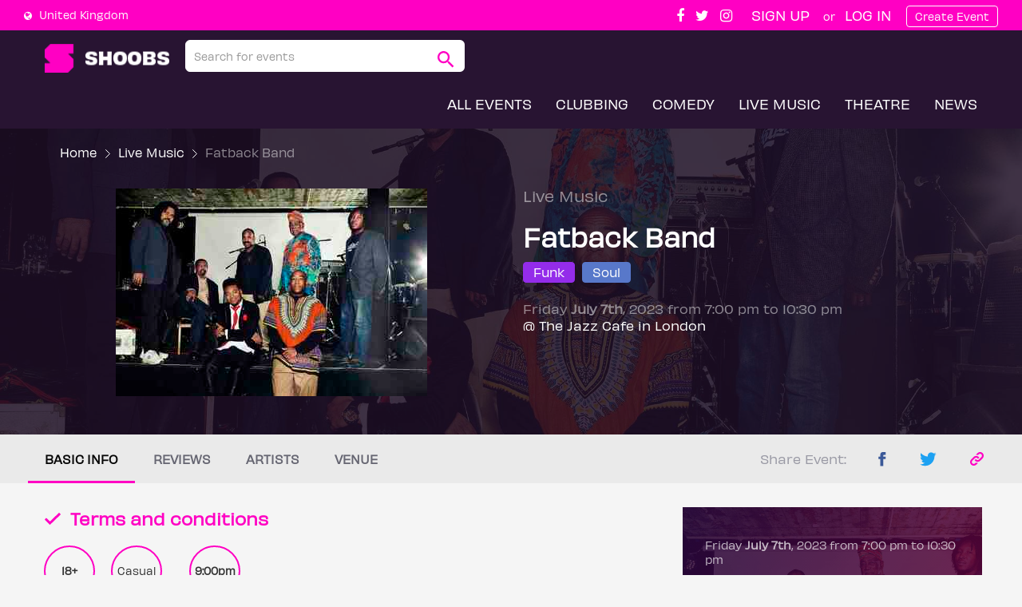

--- FILE ---
content_type: text/html; charset=utf-8
request_url: https://shoobs.com/events/78067/fatback-band
body_size: 86187
content:
<!DOCTYPE html>
<html>
<head>
  <meta charset="utf-8">
<meta http-equiv="X-UA-Compatible" content="IE=edge">
<script>window.NREUM||(NREUM={});NREUM.info={"beacon":"bam.nr-data.net","errorBeacon":"bam.nr-data.net","licenseKey":"a334127878","applicationID":"2030474","transactionName":"cQpfEBMNWF1SRxdSElcLRRdOEVxeQA==","queueTime":3,"applicationTime":210,"agent":""}</script>
<script>(window.NREUM||(NREUM={})).init={ajax:{deny_list:["bam.nr-data.net"]},feature_flags:["soft_nav"]};(window.NREUM||(NREUM={})).loader_config={licenseKey:"a334127878",applicationID:"2030474",browserID:"2241220"};;/*! For license information please see nr-loader-rum-1.308.0.min.js.LICENSE.txt */
(()=>{var e,t,r={163:(e,t,r)=>{"use strict";r.d(t,{j:()=>E});var n=r(384),i=r(1741);var a=r(2555);r(860).K7.genericEvents;const s="experimental.resources",o="register",c=e=>{if(!e||"string"!=typeof e)return!1;try{document.createDocumentFragment().querySelector(e)}catch{return!1}return!0};var d=r(2614),u=r(944),l=r(8122);const f="[data-nr-mask]",g=e=>(0,l.a)(e,(()=>{const e={feature_flags:[],experimental:{allow_registered_children:!1,resources:!1},mask_selector:"*",block_selector:"[data-nr-block]",mask_input_options:{color:!1,date:!1,"datetime-local":!1,email:!1,month:!1,number:!1,range:!1,search:!1,tel:!1,text:!1,time:!1,url:!1,week:!1,textarea:!1,select:!1,password:!0}};return{ajax:{deny_list:void 0,block_internal:!0,enabled:!0,autoStart:!0},api:{get allow_registered_children(){return e.feature_flags.includes(o)||e.experimental.allow_registered_children},set allow_registered_children(t){e.experimental.allow_registered_children=t},duplicate_registered_data:!1},browser_consent_mode:{enabled:!1},distributed_tracing:{enabled:void 0,exclude_newrelic_header:void 0,cors_use_newrelic_header:void 0,cors_use_tracecontext_headers:void 0,allowed_origins:void 0},get feature_flags(){return e.feature_flags},set feature_flags(t){e.feature_flags=t},generic_events:{enabled:!0,autoStart:!0},harvest:{interval:30},jserrors:{enabled:!0,autoStart:!0},logging:{enabled:!0,autoStart:!0},metrics:{enabled:!0,autoStart:!0},obfuscate:void 0,page_action:{enabled:!0},page_view_event:{enabled:!0,autoStart:!0},page_view_timing:{enabled:!0,autoStart:!0},performance:{capture_marks:!1,capture_measures:!1,capture_detail:!0,resources:{get enabled(){return e.feature_flags.includes(s)||e.experimental.resources},set enabled(t){e.experimental.resources=t},asset_types:[],first_party_domains:[],ignore_newrelic:!0}},privacy:{cookies_enabled:!0},proxy:{assets:void 0,beacon:void 0},session:{expiresMs:d.wk,inactiveMs:d.BB},session_replay:{autoStart:!0,enabled:!1,preload:!1,sampling_rate:10,error_sampling_rate:100,collect_fonts:!1,inline_images:!1,fix_stylesheets:!0,mask_all_inputs:!0,get mask_text_selector(){return e.mask_selector},set mask_text_selector(t){c(t)?e.mask_selector="".concat(t,",").concat(f):""===t||null===t?e.mask_selector=f:(0,u.R)(5,t)},get block_class(){return"nr-block"},get ignore_class(){return"nr-ignore"},get mask_text_class(){return"nr-mask"},get block_selector(){return e.block_selector},set block_selector(t){c(t)?e.block_selector+=",".concat(t):""!==t&&(0,u.R)(6,t)},get mask_input_options(){return e.mask_input_options},set mask_input_options(t){t&&"object"==typeof t?e.mask_input_options={...t,password:!0}:(0,u.R)(7,t)}},session_trace:{enabled:!0,autoStart:!0},soft_navigations:{enabled:!0,autoStart:!0},spa:{enabled:!0,autoStart:!0},ssl:void 0,user_actions:{enabled:!0,elementAttributes:["id","className","tagName","type"]}}})());var p=r(6154),m=r(9324);let h=0;const v={buildEnv:m.F3,distMethod:m.Xs,version:m.xv,originTime:p.WN},b={consented:!1},y={appMetadata:{},get consented(){return this.session?.state?.consent||b.consented},set consented(e){b.consented=e},customTransaction:void 0,denyList:void 0,disabled:!1,harvester:void 0,isolatedBacklog:!1,isRecording:!1,loaderType:void 0,maxBytes:3e4,obfuscator:void 0,onerror:void 0,ptid:void 0,releaseIds:{},session:void 0,timeKeeper:void 0,registeredEntities:[],jsAttributesMetadata:{bytes:0},get harvestCount(){return++h}},_=e=>{const t=(0,l.a)(e,y),r=Object.keys(v).reduce((e,t)=>(e[t]={value:v[t],writable:!1,configurable:!0,enumerable:!0},e),{});return Object.defineProperties(t,r)};var w=r(5701);const x=e=>{const t=e.startsWith("http");e+="/",r.p=t?e:"https://"+e};var R=r(7836),k=r(3241);const A={accountID:void 0,trustKey:void 0,agentID:void 0,licenseKey:void 0,applicationID:void 0,xpid:void 0},S=e=>(0,l.a)(e,A),T=new Set;function E(e,t={},r,s){let{init:o,info:c,loader_config:d,runtime:u={},exposed:l=!0}=t;if(!c){const e=(0,n.pV)();o=e.init,c=e.info,d=e.loader_config}e.init=g(o||{}),e.loader_config=S(d||{}),c.jsAttributes??={},p.bv&&(c.jsAttributes.isWorker=!0),e.info=(0,a.D)(c);const f=e.init,m=[c.beacon,c.errorBeacon];T.has(e.agentIdentifier)||(f.proxy.assets&&(x(f.proxy.assets),m.push(f.proxy.assets)),f.proxy.beacon&&m.push(f.proxy.beacon),e.beacons=[...m],function(e){const t=(0,n.pV)();Object.getOwnPropertyNames(i.W.prototype).forEach(r=>{const n=i.W.prototype[r];if("function"!=typeof n||"constructor"===n)return;let a=t[r];e[r]&&!1!==e.exposed&&"micro-agent"!==e.runtime?.loaderType&&(t[r]=(...t)=>{const n=e[r](...t);return a?a(...t):n})})}(e),(0,n.US)("activatedFeatures",w.B)),u.denyList=[...f.ajax.deny_list||[],...f.ajax.block_internal?m:[]],u.ptid=e.agentIdentifier,u.loaderType=r,e.runtime=_(u),T.has(e.agentIdentifier)||(e.ee=R.ee.get(e.agentIdentifier),e.exposed=l,(0,k.W)({agentIdentifier:e.agentIdentifier,drained:!!w.B?.[e.agentIdentifier],type:"lifecycle",name:"initialize",feature:void 0,data:e.config})),T.add(e.agentIdentifier)}},384:(e,t,r)=>{"use strict";r.d(t,{NT:()=>s,US:()=>u,Zm:()=>o,bQ:()=>d,dV:()=>c,pV:()=>l});var n=r(6154),i=r(1863),a=r(1910);const s={beacon:"bam.nr-data.net",errorBeacon:"bam.nr-data.net"};function o(){return n.gm.NREUM||(n.gm.NREUM={}),void 0===n.gm.newrelic&&(n.gm.newrelic=n.gm.NREUM),n.gm.NREUM}function c(){let e=o();return e.o||(e.o={ST:n.gm.setTimeout,SI:n.gm.setImmediate||n.gm.setInterval,CT:n.gm.clearTimeout,XHR:n.gm.XMLHttpRequest,REQ:n.gm.Request,EV:n.gm.Event,PR:n.gm.Promise,MO:n.gm.MutationObserver,FETCH:n.gm.fetch,WS:n.gm.WebSocket},(0,a.i)(...Object.values(e.o))),e}function d(e,t){let r=o();r.initializedAgents??={},t.initializedAt={ms:(0,i.t)(),date:new Date},r.initializedAgents[e]=t}function u(e,t){o()[e]=t}function l(){return function(){let e=o();const t=e.info||{};e.info={beacon:s.beacon,errorBeacon:s.errorBeacon,...t}}(),function(){let e=o();const t=e.init||{};e.init={...t}}(),c(),function(){let e=o();const t=e.loader_config||{};e.loader_config={...t}}(),o()}},782:(e,t,r)=>{"use strict";r.d(t,{T:()=>n});const n=r(860).K7.pageViewTiming},860:(e,t,r)=>{"use strict";r.d(t,{$J:()=>u,K7:()=>c,P3:()=>d,XX:()=>i,Yy:()=>o,df:()=>a,qY:()=>n,v4:()=>s});const n="events",i="jserrors",a="browser/blobs",s="rum",o="browser/logs",c={ajax:"ajax",genericEvents:"generic_events",jserrors:i,logging:"logging",metrics:"metrics",pageAction:"page_action",pageViewEvent:"page_view_event",pageViewTiming:"page_view_timing",sessionReplay:"session_replay",sessionTrace:"session_trace",softNav:"soft_navigations",spa:"spa"},d={[c.pageViewEvent]:1,[c.pageViewTiming]:2,[c.metrics]:3,[c.jserrors]:4,[c.spa]:5,[c.ajax]:6,[c.sessionTrace]:7,[c.softNav]:8,[c.sessionReplay]:9,[c.logging]:10,[c.genericEvents]:11},u={[c.pageViewEvent]:s,[c.pageViewTiming]:n,[c.ajax]:n,[c.spa]:n,[c.softNav]:n,[c.metrics]:i,[c.jserrors]:i,[c.sessionTrace]:a,[c.sessionReplay]:a,[c.logging]:o,[c.genericEvents]:"ins"}},944:(e,t,r)=>{"use strict";r.d(t,{R:()=>i});var n=r(3241);function i(e,t){"function"==typeof console.debug&&(console.debug("New Relic Warning: https://github.com/newrelic/newrelic-browser-agent/blob/main/docs/warning-codes.md#".concat(e),t),(0,n.W)({agentIdentifier:null,drained:null,type:"data",name:"warn",feature:"warn",data:{code:e,secondary:t}}))}},1687:(e,t,r)=>{"use strict";r.d(t,{Ak:()=>d,Ze:()=>f,x3:()=>u});var n=r(3241),i=r(7836),a=r(3606),s=r(860),o=r(2646);const c={};function d(e,t){const r={staged:!1,priority:s.P3[t]||0};l(e),c[e].get(t)||c[e].set(t,r)}function u(e,t){e&&c[e]&&(c[e].get(t)&&c[e].delete(t),p(e,t,!1),c[e].size&&g(e))}function l(e){if(!e)throw new Error("agentIdentifier required");c[e]||(c[e]=new Map)}function f(e="",t="feature",r=!1){if(l(e),!e||!c[e].get(t)||r)return p(e,t);c[e].get(t).staged=!0,g(e)}function g(e){const t=Array.from(c[e]);t.every(([e,t])=>t.staged)&&(t.sort((e,t)=>e[1].priority-t[1].priority),t.forEach(([t])=>{c[e].delete(t),p(e,t)}))}function p(e,t,r=!0){const s=e?i.ee.get(e):i.ee,c=a.i.handlers;if(!s.aborted&&s.backlog&&c){if((0,n.W)({agentIdentifier:e,type:"lifecycle",name:"drain",feature:t}),r){const e=s.backlog[t],r=c[t];if(r){for(let t=0;e&&t<e.length;++t)m(e[t],r);Object.entries(r).forEach(([e,t])=>{Object.values(t||{}).forEach(t=>{t[0]?.on&&t[0]?.context()instanceof o.y&&t[0].on(e,t[1])})})}}s.isolatedBacklog||delete c[t],s.backlog[t]=null,s.emit("drain-"+t,[])}}function m(e,t){var r=e[1];Object.values(t[r]||{}).forEach(t=>{var r=e[0];if(t[0]===r){var n=t[1],i=e[3],a=e[2];n.apply(i,a)}})}},1738:(e,t,r)=>{"use strict";r.d(t,{U:()=>g,Y:()=>f});var n=r(3241),i=r(9908),a=r(1863),s=r(944),o=r(5701),c=r(3969),d=r(8362),u=r(860),l=r(4261);function f(e,t,r,a){const f=a||r;!f||f[e]&&f[e]!==d.d.prototype[e]||(f[e]=function(){(0,i.p)(c.xV,["API/"+e+"/called"],void 0,u.K7.metrics,r.ee),(0,n.W)({agentIdentifier:r.agentIdentifier,drained:!!o.B?.[r.agentIdentifier],type:"data",name:"api",feature:l.Pl+e,data:{}});try{return t.apply(this,arguments)}catch(e){(0,s.R)(23,e)}})}function g(e,t,r,n,s){const o=e.info;null===r?delete o.jsAttributes[t]:o.jsAttributes[t]=r,(s||null===r)&&(0,i.p)(l.Pl+n,[(0,a.t)(),t,r],void 0,"session",e.ee)}},1741:(e,t,r)=>{"use strict";r.d(t,{W:()=>a});var n=r(944),i=r(4261);class a{#e(e,...t){if(this[e]!==a.prototype[e])return this[e](...t);(0,n.R)(35,e)}addPageAction(e,t){return this.#e(i.hG,e,t)}register(e){return this.#e(i.eY,e)}recordCustomEvent(e,t){return this.#e(i.fF,e,t)}setPageViewName(e,t){return this.#e(i.Fw,e,t)}setCustomAttribute(e,t,r){return this.#e(i.cD,e,t,r)}noticeError(e,t){return this.#e(i.o5,e,t)}setUserId(e,t=!1){return this.#e(i.Dl,e,t)}setApplicationVersion(e){return this.#e(i.nb,e)}setErrorHandler(e){return this.#e(i.bt,e)}addRelease(e,t){return this.#e(i.k6,e,t)}log(e,t){return this.#e(i.$9,e,t)}start(){return this.#e(i.d3)}finished(e){return this.#e(i.BL,e)}recordReplay(){return this.#e(i.CH)}pauseReplay(){return this.#e(i.Tb)}addToTrace(e){return this.#e(i.U2,e)}setCurrentRouteName(e){return this.#e(i.PA,e)}interaction(e){return this.#e(i.dT,e)}wrapLogger(e,t,r){return this.#e(i.Wb,e,t,r)}measure(e,t){return this.#e(i.V1,e,t)}consent(e){return this.#e(i.Pv,e)}}},1863:(e,t,r)=>{"use strict";function n(){return Math.floor(performance.now())}r.d(t,{t:()=>n})},1910:(e,t,r)=>{"use strict";r.d(t,{i:()=>a});var n=r(944);const i=new Map;function a(...e){return e.every(e=>{if(i.has(e))return i.get(e);const t="function"==typeof e?e.toString():"",r=t.includes("[native code]"),a=t.includes("nrWrapper");return r||a||(0,n.R)(64,e?.name||t),i.set(e,r),r})}},2555:(e,t,r)=>{"use strict";r.d(t,{D:()=>o,f:()=>s});var n=r(384),i=r(8122);const a={beacon:n.NT.beacon,errorBeacon:n.NT.errorBeacon,licenseKey:void 0,applicationID:void 0,sa:void 0,queueTime:void 0,applicationTime:void 0,ttGuid:void 0,user:void 0,account:void 0,product:void 0,extra:void 0,jsAttributes:{},userAttributes:void 0,atts:void 0,transactionName:void 0,tNamePlain:void 0};function s(e){try{return!!e.licenseKey&&!!e.errorBeacon&&!!e.applicationID}catch(e){return!1}}const o=e=>(0,i.a)(e,a)},2614:(e,t,r)=>{"use strict";r.d(t,{BB:()=>s,H3:()=>n,g:()=>d,iL:()=>c,tS:()=>o,uh:()=>i,wk:()=>a});const n="NRBA",i="SESSION",a=144e5,s=18e5,o={STARTED:"session-started",PAUSE:"session-pause",RESET:"session-reset",RESUME:"session-resume",UPDATE:"session-update"},c={SAME_TAB:"same-tab",CROSS_TAB:"cross-tab"},d={OFF:0,FULL:1,ERROR:2}},2646:(e,t,r)=>{"use strict";r.d(t,{y:()=>n});class n{constructor(e){this.contextId=e}}},2843:(e,t,r)=>{"use strict";r.d(t,{G:()=>a,u:()=>i});var n=r(3878);function i(e,t=!1,r,i){(0,n.DD)("visibilitychange",function(){if(t)return void("hidden"===document.visibilityState&&e());e(document.visibilityState)},r,i)}function a(e,t,r){(0,n.sp)("pagehide",e,t,r)}},3241:(e,t,r)=>{"use strict";r.d(t,{W:()=>a});var n=r(6154);const i="newrelic";function a(e={}){try{n.gm.dispatchEvent(new CustomEvent(i,{detail:e}))}catch(e){}}},3606:(e,t,r)=>{"use strict";r.d(t,{i:()=>a});var n=r(9908);a.on=s;var i=a.handlers={};function a(e,t,r,a){s(a||n.d,i,e,t,r)}function s(e,t,r,i,a){a||(a="feature"),e||(e=n.d);var s=t[a]=t[a]||{};(s[r]=s[r]||[]).push([e,i])}},3878:(e,t,r)=>{"use strict";function n(e,t){return{capture:e,passive:!1,signal:t}}function i(e,t,r=!1,i){window.addEventListener(e,t,n(r,i))}function a(e,t,r=!1,i){document.addEventListener(e,t,n(r,i))}r.d(t,{DD:()=>a,jT:()=>n,sp:()=>i})},3969:(e,t,r)=>{"use strict";r.d(t,{TZ:()=>n,XG:()=>o,rs:()=>i,xV:()=>s,z_:()=>a});const n=r(860).K7.metrics,i="sm",a="cm",s="storeSupportabilityMetrics",o="storeEventMetrics"},4234:(e,t,r)=>{"use strict";r.d(t,{W:()=>a});var n=r(7836),i=r(1687);class a{constructor(e,t){this.agentIdentifier=e,this.ee=n.ee.get(e),this.featureName=t,this.blocked=!1}deregisterDrain(){(0,i.x3)(this.agentIdentifier,this.featureName)}}},4261:(e,t,r)=>{"use strict";r.d(t,{$9:()=>d,BL:()=>o,CH:()=>g,Dl:()=>_,Fw:()=>y,PA:()=>h,Pl:()=>n,Pv:()=>k,Tb:()=>l,U2:()=>a,V1:()=>R,Wb:()=>x,bt:()=>b,cD:()=>v,d3:()=>w,dT:()=>c,eY:()=>p,fF:()=>f,hG:()=>i,k6:()=>s,nb:()=>m,o5:()=>u});const n="api-",i="addPageAction",a="addToTrace",s="addRelease",o="finished",c="interaction",d="log",u="noticeError",l="pauseReplay",f="recordCustomEvent",g="recordReplay",p="register",m="setApplicationVersion",h="setCurrentRouteName",v="setCustomAttribute",b="setErrorHandler",y="setPageViewName",_="setUserId",w="start",x="wrapLogger",R="measure",k="consent"},5289:(e,t,r)=>{"use strict";r.d(t,{GG:()=>s,Qr:()=>c,sB:()=>o});var n=r(3878),i=r(6389);function a(){return"undefined"==typeof document||"complete"===document.readyState}function s(e,t){if(a())return e();const r=(0,i.J)(e),s=setInterval(()=>{a()&&(clearInterval(s),r())},500);(0,n.sp)("load",r,t)}function o(e){if(a())return e();(0,n.DD)("DOMContentLoaded",e)}function c(e){if(a())return e();(0,n.sp)("popstate",e)}},5607:(e,t,r)=>{"use strict";r.d(t,{W:()=>n});const n=(0,r(9566).bz)()},5701:(e,t,r)=>{"use strict";r.d(t,{B:()=>a,t:()=>s});var n=r(3241);const i=new Set,a={};function s(e,t){const r=t.agentIdentifier;a[r]??={},e&&"object"==typeof e&&(i.has(r)||(t.ee.emit("rumresp",[e]),a[r]=e,i.add(r),(0,n.W)({agentIdentifier:r,loaded:!0,drained:!0,type:"lifecycle",name:"load",feature:void 0,data:e})))}},6154:(e,t,r)=>{"use strict";r.d(t,{OF:()=>c,RI:()=>i,WN:()=>u,bv:()=>a,eN:()=>l,gm:()=>s,mw:()=>o,sb:()=>d});var n=r(1863);const i="undefined"!=typeof window&&!!window.document,a="undefined"!=typeof WorkerGlobalScope&&("undefined"!=typeof self&&self instanceof WorkerGlobalScope&&self.navigator instanceof WorkerNavigator||"undefined"!=typeof globalThis&&globalThis instanceof WorkerGlobalScope&&globalThis.navigator instanceof WorkerNavigator),s=i?window:"undefined"!=typeof WorkerGlobalScope&&("undefined"!=typeof self&&self instanceof WorkerGlobalScope&&self||"undefined"!=typeof globalThis&&globalThis instanceof WorkerGlobalScope&&globalThis),o=Boolean("hidden"===s?.document?.visibilityState),c=/iPad|iPhone|iPod/.test(s.navigator?.userAgent),d=c&&"undefined"==typeof SharedWorker,u=((()=>{const e=s.navigator?.userAgent?.match(/Firefox[/\s](\d+\.\d+)/);Array.isArray(e)&&e.length>=2&&e[1]})(),Date.now()-(0,n.t)()),l=()=>"undefined"!=typeof PerformanceNavigationTiming&&s?.performance?.getEntriesByType("navigation")?.[0]?.responseStart},6389:(e,t,r)=>{"use strict";function n(e,t=500,r={}){const n=r?.leading||!1;let i;return(...r)=>{n&&void 0===i&&(e.apply(this,r),i=setTimeout(()=>{i=clearTimeout(i)},t)),n||(clearTimeout(i),i=setTimeout(()=>{e.apply(this,r)},t))}}function i(e){let t=!1;return(...r)=>{t||(t=!0,e.apply(this,r))}}r.d(t,{J:()=>i,s:()=>n})},6630:(e,t,r)=>{"use strict";r.d(t,{T:()=>n});const n=r(860).K7.pageViewEvent},7699:(e,t,r)=>{"use strict";r.d(t,{It:()=>a,KC:()=>o,No:()=>i,qh:()=>s});var n=r(860);const i=16e3,a=1e6,s="SESSION_ERROR",o={[n.K7.logging]:!0,[n.K7.genericEvents]:!1,[n.K7.jserrors]:!1,[n.K7.ajax]:!1}},7836:(e,t,r)=>{"use strict";r.d(t,{P:()=>o,ee:()=>c});var n=r(384),i=r(8990),a=r(2646),s=r(5607);const o="nr@context:".concat(s.W),c=function e(t,r){var n={},s={},u={},l=!1;try{l=16===r.length&&d.initializedAgents?.[r]?.runtime.isolatedBacklog}catch(e){}var f={on:p,addEventListener:p,removeEventListener:function(e,t){var r=n[e];if(!r)return;for(var i=0;i<r.length;i++)r[i]===t&&r.splice(i,1)},emit:function(e,r,n,i,a){!1!==a&&(a=!0);if(c.aborted&&!i)return;t&&a&&t.emit(e,r,n);var o=g(n);m(e).forEach(e=>{e.apply(o,r)});var d=v()[s[e]];d&&d.push([f,e,r,o]);return o},get:h,listeners:m,context:g,buffer:function(e,t){const r=v();if(t=t||"feature",f.aborted)return;Object.entries(e||{}).forEach(([e,n])=>{s[n]=t,t in r||(r[t]=[])})},abort:function(){f._aborted=!0,Object.keys(f.backlog).forEach(e=>{delete f.backlog[e]})},isBuffering:function(e){return!!v()[s[e]]},debugId:r,backlog:l?{}:t&&"object"==typeof t.backlog?t.backlog:{},isolatedBacklog:l};return Object.defineProperty(f,"aborted",{get:()=>{let e=f._aborted||!1;return e||(t&&(e=t.aborted),e)}}),f;function g(e){return e&&e instanceof a.y?e:e?(0,i.I)(e,o,()=>new a.y(o)):new a.y(o)}function p(e,t){n[e]=m(e).concat(t)}function m(e){return n[e]||[]}function h(t){return u[t]=u[t]||e(f,t)}function v(){return f.backlog}}(void 0,"globalEE"),d=(0,n.Zm)();d.ee||(d.ee=c)},8122:(e,t,r)=>{"use strict";r.d(t,{a:()=>i});var n=r(944);function i(e,t){try{if(!e||"object"!=typeof e)return(0,n.R)(3);if(!t||"object"!=typeof t)return(0,n.R)(4);const r=Object.create(Object.getPrototypeOf(t),Object.getOwnPropertyDescriptors(t)),a=0===Object.keys(r).length?e:r;for(let s in a)if(void 0!==e[s])try{if(null===e[s]){r[s]=null;continue}Array.isArray(e[s])&&Array.isArray(t[s])?r[s]=Array.from(new Set([...e[s],...t[s]])):"object"==typeof e[s]&&"object"==typeof t[s]?r[s]=i(e[s],t[s]):r[s]=e[s]}catch(e){r[s]||(0,n.R)(1,e)}return r}catch(e){(0,n.R)(2,e)}}},8362:(e,t,r)=>{"use strict";r.d(t,{d:()=>a});var n=r(9566),i=r(1741);class a extends i.W{agentIdentifier=(0,n.LA)(16)}},8374:(e,t,r)=>{r.nc=(()=>{try{return document?.currentScript?.nonce}catch(e){}return""})()},8990:(e,t,r)=>{"use strict";r.d(t,{I:()=>i});var n=Object.prototype.hasOwnProperty;function i(e,t,r){if(n.call(e,t))return e[t];var i=r();if(Object.defineProperty&&Object.keys)try{return Object.defineProperty(e,t,{value:i,writable:!0,enumerable:!1}),i}catch(e){}return e[t]=i,i}},9324:(e,t,r)=>{"use strict";r.d(t,{F3:()=>i,Xs:()=>a,xv:()=>n});const n="1.308.0",i="PROD",a="CDN"},9566:(e,t,r)=>{"use strict";r.d(t,{LA:()=>o,bz:()=>s});var n=r(6154);const i="xxxxxxxx-xxxx-4xxx-yxxx-xxxxxxxxxxxx";function a(e,t){return e?15&e[t]:16*Math.random()|0}function s(){const e=n.gm?.crypto||n.gm?.msCrypto;let t,r=0;return e&&e.getRandomValues&&(t=e.getRandomValues(new Uint8Array(30))),i.split("").map(e=>"x"===e?a(t,r++).toString(16):"y"===e?(3&a()|8).toString(16):e).join("")}function o(e){const t=n.gm?.crypto||n.gm?.msCrypto;let r,i=0;t&&t.getRandomValues&&(r=t.getRandomValues(new Uint8Array(e)));const s=[];for(var o=0;o<e;o++)s.push(a(r,i++).toString(16));return s.join("")}},9908:(e,t,r)=>{"use strict";r.d(t,{d:()=>n,p:()=>i});var n=r(7836).ee.get("handle");function i(e,t,r,i,a){a?(a.buffer([e],i),a.emit(e,t,r)):(n.buffer([e],i),n.emit(e,t,r))}}},n={};function i(e){var t=n[e];if(void 0!==t)return t.exports;var a=n[e]={exports:{}};return r[e](a,a.exports,i),a.exports}i.m=r,i.d=(e,t)=>{for(var r in t)i.o(t,r)&&!i.o(e,r)&&Object.defineProperty(e,r,{enumerable:!0,get:t[r]})},i.f={},i.e=e=>Promise.all(Object.keys(i.f).reduce((t,r)=>(i.f[r](e,t),t),[])),i.u=e=>"nr-rum-1.308.0.min.js",i.o=(e,t)=>Object.prototype.hasOwnProperty.call(e,t),e={},t="NRBA-1.308.0.PROD:",i.l=(r,n,a,s)=>{if(e[r])e[r].push(n);else{var o,c;if(void 0!==a)for(var d=document.getElementsByTagName("script"),u=0;u<d.length;u++){var l=d[u];if(l.getAttribute("src")==r||l.getAttribute("data-webpack")==t+a){o=l;break}}if(!o){c=!0;var f={296:"sha512-+MIMDsOcckGXa1EdWHqFNv7P+JUkd5kQwCBr3KE6uCvnsBNUrdSt4a/3/L4j4TxtnaMNjHpza2/erNQbpacJQA=="};(o=document.createElement("script")).charset="utf-8",i.nc&&o.setAttribute("nonce",i.nc),o.setAttribute("data-webpack",t+a),o.src=r,0!==o.src.indexOf(window.location.origin+"/")&&(o.crossOrigin="anonymous"),f[s]&&(o.integrity=f[s])}e[r]=[n];var g=(t,n)=>{o.onerror=o.onload=null,clearTimeout(p);var i=e[r];if(delete e[r],o.parentNode&&o.parentNode.removeChild(o),i&&i.forEach(e=>e(n)),t)return t(n)},p=setTimeout(g.bind(null,void 0,{type:"timeout",target:o}),12e4);o.onerror=g.bind(null,o.onerror),o.onload=g.bind(null,o.onload),c&&document.head.appendChild(o)}},i.r=e=>{"undefined"!=typeof Symbol&&Symbol.toStringTag&&Object.defineProperty(e,Symbol.toStringTag,{value:"Module"}),Object.defineProperty(e,"__esModule",{value:!0})},i.p="https://js-agent.newrelic.com/",(()=>{var e={374:0,840:0};i.f.j=(t,r)=>{var n=i.o(e,t)?e[t]:void 0;if(0!==n)if(n)r.push(n[2]);else{var a=new Promise((r,i)=>n=e[t]=[r,i]);r.push(n[2]=a);var s=i.p+i.u(t),o=new Error;i.l(s,r=>{if(i.o(e,t)&&(0!==(n=e[t])&&(e[t]=void 0),n)){var a=r&&("load"===r.type?"missing":r.type),s=r&&r.target&&r.target.src;o.message="Loading chunk "+t+" failed: ("+a+": "+s+")",o.name="ChunkLoadError",o.type=a,o.request=s,n[1](o)}},"chunk-"+t,t)}};var t=(t,r)=>{var n,a,[s,o,c]=r,d=0;if(s.some(t=>0!==e[t])){for(n in o)i.o(o,n)&&(i.m[n]=o[n]);if(c)c(i)}for(t&&t(r);d<s.length;d++)a=s[d],i.o(e,a)&&e[a]&&e[a][0](),e[a]=0},r=self["webpackChunk:NRBA-1.308.0.PROD"]=self["webpackChunk:NRBA-1.308.0.PROD"]||[];r.forEach(t.bind(null,0)),r.push=t.bind(null,r.push.bind(r))})(),(()=>{"use strict";i(8374);var e=i(8362),t=i(860);const r=Object.values(t.K7);var n=i(163);var a=i(9908),s=i(1863),o=i(4261),c=i(1738);var d=i(1687),u=i(4234),l=i(5289),f=i(6154),g=i(944),p=i(384);const m=e=>f.RI&&!0===e?.privacy.cookies_enabled;function h(e){return!!(0,p.dV)().o.MO&&m(e)&&!0===e?.session_trace.enabled}var v=i(6389),b=i(7699);class y extends u.W{constructor(e,t){super(e.agentIdentifier,t),this.agentRef=e,this.abortHandler=void 0,this.featAggregate=void 0,this.loadedSuccessfully=void 0,this.onAggregateImported=new Promise(e=>{this.loadedSuccessfully=e}),this.deferred=Promise.resolve(),!1===e.init[this.featureName].autoStart?this.deferred=new Promise((t,r)=>{this.ee.on("manual-start-all",(0,v.J)(()=>{(0,d.Ak)(e.agentIdentifier,this.featureName),t()}))}):(0,d.Ak)(e.agentIdentifier,t)}importAggregator(e,t,r={}){if(this.featAggregate)return;const n=async()=>{let n;await this.deferred;try{if(m(e.init)){const{setupAgentSession:t}=await i.e(296).then(i.bind(i,3305));n=t(e)}}catch(e){(0,g.R)(20,e),this.ee.emit("internal-error",[e]),(0,a.p)(b.qh,[e],void 0,this.featureName,this.ee)}try{if(!this.#t(this.featureName,n,e.init))return(0,d.Ze)(this.agentIdentifier,this.featureName),void this.loadedSuccessfully(!1);const{Aggregate:i}=await t();this.featAggregate=new i(e,r),e.runtime.harvester.initializedAggregates.push(this.featAggregate),this.loadedSuccessfully(!0)}catch(e){(0,g.R)(34,e),this.abortHandler?.(),(0,d.Ze)(this.agentIdentifier,this.featureName,!0),this.loadedSuccessfully(!1),this.ee&&this.ee.abort()}};f.RI?(0,l.GG)(()=>n(),!0):n()}#t(e,r,n){if(this.blocked)return!1;switch(e){case t.K7.sessionReplay:return h(n)&&!!r;case t.K7.sessionTrace:return!!r;default:return!0}}}var _=i(6630),w=i(2614),x=i(3241);class R extends y{static featureName=_.T;constructor(e){var t;super(e,_.T),this.setupInspectionEvents(e.agentIdentifier),t=e,(0,c.Y)(o.Fw,function(e,r){"string"==typeof e&&("/"!==e.charAt(0)&&(e="/"+e),t.runtime.customTransaction=(r||"http://custom.transaction")+e,(0,a.p)(o.Pl+o.Fw,[(0,s.t)()],void 0,void 0,t.ee))},t),this.importAggregator(e,()=>i.e(296).then(i.bind(i,3943)))}setupInspectionEvents(e){const t=(t,r)=>{t&&(0,x.W)({agentIdentifier:e,timeStamp:t.timeStamp,loaded:"complete"===t.target.readyState,type:"window",name:r,data:t.target.location+""})};(0,l.sB)(e=>{t(e,"DOMContentLoaded")}),(0,l.GG)(e=>{t(e,"load")}),(0,l.Qr)(e=>{t(e,"navigate")}),this.ee.on(w.tS.UPDATE,(t,r)=>{(0,x.W)({agentIdentifier:e,type:"lifecycle",name:"session",data:r})})}}class k extends e.d{constructor(e){var t;(super(),f.gm)?(this.features={},(0,p.bQ)(this.agentIdentifier,this),this.desiredFeatures=new Set(e.features||[]),this.desiredFeatures.add(R),(0,n.j)(this,e,e.loaderType||"agent"),t=this,(0,c.Y)(o.cD,function(e,r,n=!1){if("string"==typeof e){if(["string","number","boolean"].includes(typeof r)||null===r)return(0,c.U)(t,e,r,o.cD,n);(0,g.R)(40,typeof r)}else(0,g.R)(39,typeof e)},t),function(e){(0,c.Y)(o.Dl,function(t,r=!1){if("string"!=typeof t&&null!==t)return void(0,g.R)(41,typeof t);const n=e.info.jsAttributes["enduser.id"];r&&null!=n&&n!==t?(0,a.p)(o.Pl+"setUserIdAndResetSession",[t],void 0,"session",e.ee):(0,c.U)(e,"enduser.id",t,o.Dl,!0)},e)}(this),function(e){(0,c.Y)(o.nb,function(t){if("string"==typeof t||null===t)return(0,c.U)(e,"application.version",t,o.nb,!1);(0,g.R)(42,typeof t)},e)}(this),function(e){(0,c.Y)(o.d3,function(){e.ee.emit("manual-start-all")},e)}(this),function(e){(0,c.Y)(o.Pv,function(t=!0){if("boolean"==typeof t){if((0,a.p)(o.Pl+o.Pv,[t],void 0,"session",e.ee),e.runtime.consented=t,t){const t=e.features.page_view_event;t.onAggregateImported.then(e=>{const r=t.featAggregate;e&&!r.sentRum&&r.sendRum()})}}else(0,g.R)(65,typeof t)},e)}(this),this.run()):(0,g.R)(21)}get config(){return{info:this.info,init:this.init,loader_config:this.loader_config,runtime:this.runtime}}get api(){return this}run(){try{const e=function(e){const t={};return r.forEach(r=>{t[r]=!!e[r]?.enabled}),t}(this.init),n=[...this.desiredFeatures];n.sort((e,r)=>t.P3[e.featureName]-t.P3[r.featureName]),n.forEach(r=>{if(!e[r.featureName]&&r.featureName!==t.K7.pageViewEvent)return;if(r.featureName===t.K7.spa)return void(0,g.R)(67);const n=function(e){switch(e){case t.K7.ajax:return[t.K7.jserrors];case t.K7.sessionTrace:return[t.K7.ajax,t.K7.pageViewEvent];case t.K7.sessionReplay:return[t.K7.sessionTrace];case t.K7.pageViewTiming:return[t.K7.pageViewEvent];default:return[]}}(r.featureName).filter(e=>!(e in this.features));n.length>0&&(0,g.R)(36,{targetFeature:r.featureName,missingDependencies:n}),this.features[r.featureName]=new r(this)})}catch(e){(0,g.R)(22,e);for(const e in this.features)this.features[e].abortHandler?.();const t=(0,p.Zm)();delete t.initializedAgents[this.agentIdentifier]?.features,delete this.sharedAggregator;return t.ee.get(this.agentIdentifier).abort(),!1}}}var A=i(2843),S=i(782);class T extends y{static featureName=S.T;constructor(e){super(e,S.T),f.RI&&((0,A.u)(()=>(0,a.p)("docHidden",[(0,s.t)()],void 0,S.T,this.ee),!0),(0,A.G)(()=>(0,a.p)("winPagehide",[(0,s.t)()],void 0,S.T,this.ee)),this.importAggregator(e,()=>i.e(296).then(i.bind(i,2117))))}}var E=i(3969);class I extends y{static featureName=E.TZ;constructor(e){super(e,E.TZ),f.RI&&document.addEventListener("securitypolicyviolation",e=>{(0,a.p)(E.xV,["Generic/CSPViolation/Detected"],void 0,this.featureName,this.ee)}),this.importAggregator(e,()=>i.e(296).then(i.bind(i,9623)))}}new k({features:[R,T,I],loaderType:"lite"})})()})();</script>
<meta name="viewport" content="width=device-width, initial-scale=1">

<link rel="shortcut icon" type="image/x-icon" href="/favicon.ico" />

  <link rel="stylesheet" media="all" href="/assets/application-0cc3f57ebd02d8e7c7fb77cffa6f8bf53fe61cfc1568a838302b99ac713c1ca8.css" />
  <meta name="csrf-param" content="authenticity_token" />
<meta name="csrf-token" content="xhx0qN7ZTyUKDR85m02wGxS6pfGLbmoWvUoRPXtAg/xcK+D3nwMsuD1NirjDBr1IU1W/lEtPhiryocSnCAYzrw==" />
  <div id="fb-root"></div>
<script>(function(d, s, id) {
  var js, fjs = d.getElementsByTagName(s)[0];
  if (d.getElementById(id)) return;
  js = d.createElement(s); js.id = id;
  js.src = "//connect.facebook.net/en_GB/sdk.js#xfbml=1&version=v2.6&appId=355552827827";
  fjs.parentNode.insertBefore(js, fjs);
}(document, 'script', 'facebook-jssdk'));</script>


<script type="text/javascript">
  window.fbAsyncInit = function(){
    FB.init({
      appId: "355552827827",
      cookie: true,
      xfbml: true,
      version: 'v2.7'
    });
  };
</script>
<script>!function(d,s,id){var js,fjs=d.getElementsByTagName(s)[0],p=/^http:/.test(d.location)?'http':'https';if(!d.getElementById(id)){js=d.createElement(s);js.id=id;js.src=p+'://platform.twitter.com/widgets.js';fjs.parentNode.insertBefore(js,fjs);}}(document, 'script', 'twitter-wjs');</script>

 <script type="text/javascript">
  var _user_id = ""; // Set to the user's ID, username, or email address, or '' if not yet known.
  var _session_id = "572757ccaf5cd1e4335ce8a615ac9dc4"; // Set to a unique session ID for the visitor's current browsing session.

  var _sift = window._sift = window._sift || [];
  _sift.push(['_setAccount', "f9fe97dddf"]);

  _sift.push(['_setUserId', _user_id]);
  _sift.push(['_setSessionId', _session_id]);
  _sift.push(['_trackPageview']);

  (function(d, s, id) {
    var e, f = d.getElementsByTagName(s)[0];
    if (d.getElementById(id)) {return;}
    e = d.createElement(s); e.id = id;
    e.src = 'https://cdn.siftscience.com/s.js';
    f.parentNode.insertBefore(e, f);
  })(document, 'script', 'sift-beacon');
</script>

<script src="https://maps.googleapis.com/maps/api/js?key=AIzaSyBlc6euH_1Yh2LsPEUDSOhR2F0v6gRoXc4&callback=initAutocomplete&libraries=places&v=weekly" async ></script>
  <script src="/assets/jquery_master-3223cf212de1787c3a43533a7574bccb2611c1c6bd7771bddd694636cb5e443e.js"></script>
  <script src="https://pagead2.googlesyndication.com/pagead/js/adsbygoogle.js" async="async" data-ad-client="ca-pub-8809599136692921"></script>
  <title>Fatback Band | Shoobs</title>
<meta name="description" content="Find and Book tickets for events that match your taste">
<meta name="keywords" content="site, events, tickets">
<meta property="og:url" content="https://shoobs.com/events/78067">
<meta property="og:type" content="website">
<meta property="og:title" content="Fatback Band">
<meta property="og:description" content="One of the most acclaimed disco, soul and funk groups to have ever emerged from America, The Fatback Band return to the Jazz Cafe after the sell out success of their last shows.

The grittiest of the US club bands of the mid 70s, they mixed jazz, funk and prefigured disco and were at the beginning of rap – their 1979 rap single &#39;King Tim III&#39; was released a week before the Sugarhill Gang’s &#39;Rapper’s Delight&#39;. They also forged the mid-80s club anthem &#39;I Found Lovin’ still a sure fire hit on the dancefloor.

With more than 35 albums released over the course of a hugely influential career, it&#39;s with great joy that we welcome drummer Bill Curtis and his disco cohorts back to our stage.">
<meta property="og:image" content="https://assets.shoobs.com/media/W1siZiIsIjIwMjMvMDEvMTMvMDkvMzkvMzAvMGNjN2Y5NTQtN2UwOC00M2U4LWI2MWItZjRmY2E4M2ZhN2NhL3RoZWZhdGJhY2tiYW5kYnlhY2hhYmFsYS0xOTUwcHguanBnIl1d/thefatbackbandbyachabala-1950px.jpg?sha=112d4ae69ae74bbe">
<meta name="twitter:card" content="summary">
<meta name="twitter:title" content="Fatback Band">
<meta name="twitter:description" content="One of the most acclaimed disco, soul and funk groups to have ever emerged from America, The Fatback Band return to the Jazz Cafe after the sell out success of their last shows.

The grittiest of the US club bands of the mid 70s, they mixed jazz, funk and prefigured disco and were at the beginning of rap – their 1979 rap single &#39;King Tim III&#39; was released a week before the Sugarhill Gang’s &#39;Rapper’s Delight&#39;. They also forged the mid-80s club anthem &#39;I Found Lovin’ still a sure fire hit on the dancefloor.

With more than 35 albums released over the course of a hugely influential career, it&#39;s with great joy that we welcome drummer Bill Curtis and his disco cohorts back to our stage.">
<meta name="twitter:image" content="https://assets.shoobs.com/media/W1siZiIsIjIwMjMvMDEvMTMvMDkvMzkvMzAvMGNjN2Y5NTQtN2UwOC00M2U4LWI2MWItZjRmY2E4M2ZhN2NhL3RoZWZhdGJhY2tiYW5kYnlhY2hhYmFsYS0xOTUwcHguanBnIl1d/thefatbackbandbyachabala-1950px.jpg?sha=112d4ae69ae74bbe">
<meta name="twitter:site" content="@Shoobsonline">
<meta name="twitter:creator" content="@Shoobsonline">
<meta name="robots" content="noindex, nofollow">
  
  <meta name="viewport" content="width=device-width, initial-scale=1.0, maximum-scale=1.0, user-scalable=0" />
    <!-- Google Tag Manager -->
<script>(function(w,d,s,l,i){w[l]=w[l]||[];w[l].push({'gtm.start':
new Date().getTime(),event:'gtm.js'});var f=d.getElementsByTagName(s)[0],
j=d.createElement(s),dl=l!='dataLayer'?'&l='+l:'';j.async=true;j.src=
'https://www.googletagmanager.com/gtm.js?id='+i+dl;f.parentNode.insertBefore(j,f);
})(window,document,'script','dataLayer','GTM-NL425SX');</script>
<!-- End Google Tag Manager -->
  <!-- Snap Pixel Code -->
<script type='text/javascript'>
  (function(e,t,n){if(e.snaptr)return;var a=e.snaptr=function()
  {a.handleRequest?a.handleRequest.apply(a,arguments):a.queue.push(arguments)};
    a.queue=[];var s='script';r=t.createElement(s);r.async=!0;
    r.src=n;var u=t.getElementsByTagName(s)[0];
    u.parentNode.insertBefore(r,u);})(window,document,
    'https://sc-static.net/scevent.min.js');

  snaptr('init', '9ee25bee-cbd8-4256-b2b7-37a65f45c43a', {
    'user_email': ''
  });

  snaptr('track', 'PAGE_VIEW');

</script>
<!-- End Snap Pixel Code -->
  <!-- Twitter universal website tag code -->
<script>
!function(e,t,n,s,u,a){e.twq||(s=e.twq=function(){s.exe?s.exe.apply(s,arguments):s.queue.push(arguments);
},s.version='1.1',s.queue=[],u=t.createElement(n),u.async=!0,u.src='//static.ads-twitter.com/uwt.js',
a=t.getElementsByTagName(n)[0],a.parentNode.insertBefore(u,a))}(window,document,'script');
// Insert Twitter Pixel ID and Standard Event data below
twq('init','nw2gm');
twq('track','PageView');
</script>
<!-- End Twitter universal website tag code -->
  <!-- Hotjar Tracking Code for www.shoobs.com -->
<script>
  (function(h,o,t,j,a,r){
    h.hj=h.hj||function(){(h.hj.q=h.hj.q||[]).push(arguments)};
    h._hjSettings={hjid:577446,hjsv:6};
    a=o.getElementsByTagName('head')[0];
    r=o.createElement('script');r.async=1;
    r.src=t+h._hjSettings.hjid+j+h._hjSettings.hjsv;
    a.appendChild(r);
  })(window,document,'https://static.hotjar.com/c/hotjar-','.js?sv=');
</script>
  <script async src="https://js.convertflow.co/production/websites/33280.js"></script>

  <!-- Begin comScore Tag -->
<script>
  var _comscore = _comscore || [];
  _comscore.push({ c1: "2", c2: "38479954" });
  (function() {
    var s = document.createElement("script"), el = document.getElementsByTagName("script")[0]; s.async = true;
    s.src = "https://sb.scorecardresearch.com/cs/38479954/beacon.js";
    el.parentNode.insertBefore(s, el);
  })();
</script>
<noscript>
  <img src="https://sb.scorecardresearch.com/p?c1=2&amp;c2=38479954&amp;cv=3.6.0&amp;cj=1">
</noscript>
<!-- End comScore Tag -->

  

  <!-- GPT HEADER CODE -->
<script async src="https://securepubads.g.doubleclick.net/tag/js/gpt.js"></script>

<script>
  var environment = 'production';
  window.googletag = window.googletag || {cmd: []};

  function defineSlot(path, sizes, elementId, desktop, mobile, tablet) {
      googletag.cmd.push(function() {
        // Size mapping >768 - desktop; between 480 and 768 - tablet; <480 - phone
        var sMapping = googletag.sizeMapping()
                                .addSize([900, 0], desktop)
                                .addSize([728, 0], tablet)
                                .addSize([0, 0], mobile)
                                .build();

        googletag.defineSlot(path, sizes, elementId).defineSizeMapping(sMapping).addService(googletag.pubads());
        googletag.pubads().setTargeting('environment', environment)
        googletag.pubads().enableSingleRequest();
        googletag.enableServices();
        googletag.pubads().disableInitialLoad();
      });
  }

  // Currently supported targeting keys: Category, article-id, genre, Pagetype, section
  function setTargeting(targeting) {
    Object.keys(targeting).forEach(function(key) {
      googletag.pubads().setTargeting(key, targeting[key])
    });
  }
</script>

<!— Altura Advertising - Start —>
<script async type="text/javascript" src="https://altura-advertising.s3.eu-west-2.amazonaws.com/shoobs.com/Ads-main.js"></script>
<!— Altura Advertising - End —>


<script>
  var action_name = 'show';

  if (action_name == 'show') {
    defineSlot('/21795565970/shoobs/hero', [[320, 50], [300, 100], [970, 250], [1000, 250], [728, 90], [900, 250], [900, 200], [1, 1], [320, 100], [300, 50]], 'div-gpt-ad-1694792274947-0', [[970, 250], [1000, 250], [728, 90], [900, 250], [900, 200], [1, 1]], [[320, 50], [300, 100], [320, 100], [300, 50]], [[728, 90]]);
    defineSlot('/21795565970/shoobs/rail', [[200, 600], [300, 600], [120, 600], [300, 250]], 'div-gpt-ad-1694792348242-0', [[200, 600], [300, 600], [120, 600], [300, 250]], [], [[300, 250]]);
    defineSlot('/21795565970/shoobs/mid-content', [[320, 50], [320, 100], [300, 250], [300, 100], [300, 50]], 'div-gpt-ad-1694792413573-0', [], [[320, 50], [320, 100], [300, 100], [300, 50]], [[300, 250]]);
    defineSlot('/21795565970/shoobs/footer', [[320, 100], [300, 250], [728, 90], [970, 250], [1000, 250], [320, 50], [900, 250], [900, 200], [1, 1], [300, 100], [300, 50]], 'div-gpt-ad-1694792893013-0', [[1000, 250], [970, 250], [1, 1], [728, 90], [900, 250], [900, 200]], [[320, 50], [320, 100], [300, 100], [300, 50]], [[728, 90], [300, 250]]);
  }

  if (action_name == 'tickets') {
    defineSlot('/21795565970/shoobs/hero', [[320, 50], [300, 100], [970, 250], [1000, 250], [728, 90], [900, 250], [900, 200], [1, 1], [320, 100], [300, 50]], 'div-gpt-ad-1694792274947-0', [[970, 250], [1000, 250], [728, 90], [900, 250], [900, 200], [1, 1]], [[320, 50], [300, 100], [320, 100], [300, 50]], [[728, 90]]);
    defineSlot('/21795565970/shoobs/footer', [[320, 100], [300, 250], [728, 90], [970, 250], [1000, 250], [320, 50], [900, 250], [900, 200], [1, 1], [300, 100], [300, 50]], 'div-gpt-ad-1694792893013-0', [[1000, 250], [970, 250], [1, 1], [728, 90], [900, 250], [900, 200]], [[320, 50], [320, 100], [300, 100], [300, 50]], [[728, 90], [300, 250]]);
  }

</script>

</head>
<body>
  

  <div class="alert_flash_messages"></div>

  <header class="application-header">
      <div class="top-bar">
  <div class="col-md-12 top-bar-content">
    <div class="col-md-6">
      <div class="select-box pull-left">
  <div class="select-box__current" tabindex="1">
    <div class="select-box__value"><input class="select-box__input" type="radio" id="0" value="uk" name="country" checked />
      <p class="select-box__input-text">
        <i class="fa fa-globe mar-right-5"></i> United Kingdom</p>
    </div>
    </div>
</div>
    </div>
    <div class="col-md-6 text-right">
      <div class="social-icons hidden-xs">
        <a target="_blank" href="https://www.facebook.com/Shoobsonline">
          <i class="fa fa-facebook"></i>
</a>        <a target="_blank" href="https://twitter.com/Shoobsonline">
          <i class="fa fa-twitter"></i>
</a>        <a target="_blank" href="https://www.instagram.com/shoobsonline/">
          <i class="fa fa-instagram"></i>
</a>      </div>
        <a class="navbar-user-links" id="sign-up-link" data-remote="true" href="/users/sign_up">Sign up</a>
        <span class="or-divider">or</span>
        <a class="navbar-user-links login-link" data-remote="true" href="/users/login">Log In</a>
        <a class="btn-top-bar hidden-xs" href="https://shoobs.com/sell-tickets">Create Event</a>
    </div>
  </div>
</div>


      <!-- navbar -->
      <div class="container">
	<nav class="row navbar navbar-app">
		<!-- Brand and toggle get grouped for better mobile display -->
		<div class="navbar-header mar-right-5">
			<button type="button" class="navbar-toggle collapsed mar-top-15" onclick="$('#modalNavbarMenu').modal()">
				<span class="sr-only">Toggle navigation</span>
				<span class="icon-bar"></span>
				<span class="icon-bar"></span>
				<span class="icon-bar"></span>
			</button>

			<button type="button" class="navbar-toggle collapsed mar-top-15" onclick="$('#modalNavbarMenu').modal()">
				<img src="/assets/controls/icon-search-white-86cb65499ffc8a7343797c382b5e94eef06d6cef0cc93d8fe362544b1722fc14.svg" />
			</button>

			<a class="navbar-brand" href="https://shoobs.com/">
				<img alt="shoobs" class="main-logo" src="/assets/shoobs-logo-08bb8520f50da52cad7bda2ebf1277afa119b3bc970ab1eb88ecfdfa24696616.png" />
</a>		</div>

		<!-- Collect the nav links, forms, and other content for toggling -->
		<div class="collapse navbar-collapse" id="bs-navbar-collapse-header">
			<ul class="nav navbar-nav">
				<div class="navbar-events-search">
					<form action="https://shoobs.com/find-events" accept-charset="UTF-8" method="get"><input name="utf8" type="hidden" value="&#x2713;" />
  <div class="input-group">
    <input type="text" name="q" id="events-autocomplete" placeholder="Search for events" class="form-control input-lg events-autocomplete" autocomplete="off" />
    <span class="input-group-btn">
      <button type="submit" class="btn btn-default search-input-btn">
        <img src="/assets/controls/icon-search-pink-97252b00779a8562d5c8dd224b79c605ed1782685ebad11431b303569f4e4a2a.svg" />
      </button>
    </span>
  </div>
</form>
				</div>
			</ul>
			<ul class="nav navbar-nav navbar-right">
				<li><a class="navbar-main-links" href="https://shoobs.com/find-events">All Events</a></li>
					<li><a class="navbar-main-links" href="https://shoobs.com/categories/clubbing">Clubbing</a></li>
					<li><a class="navbar-main-links" href="https://shoobs.com/categories/comedy">Comedy</a></li>
					<li><a class="navbar-main-links" href="https://shoobs.com/categories/live-music">Live Music</a></li>
				<li><a class="navbar-main-links" href="https://shoobs.tixculture.com/">Theatre</a></li>
				<li><a class="navbar-main-links" href="https://shoobs.com/blog">News</a></li>
			</ul>
		</div>
		<div class="modal fade modal-shoobs-fullsize mobile-menu" id="modalNavbarMenu" tabindex="-1" role="dialog">
  <div class="modal-dialog">
    <div class="modal-content bg-mobile-menu">
      <div class="modal-header" style="padding-bottom: 0">

        <div class="mobile-search-form">
          <form action="https://shoobs.com/find-events" accept-charset="UTF-8" method="get"><input name="utf8" type="hidden" value="&#x2713;" />
  <div class="input-group">
    <input type="text" name="q" id="events-autocomplete" placeholder="Search for events" class="form-control input-lg events-autocomplete" autocomplete="off" />
    <span class="input-group-btn">
      <button type="submit" class="btn btn-default search-input-btn">
        <img src="/assets/controls/icon-search-pink-97252b00779a8562d5c8dd224b79c605ed1782685ebad11431b303569f4e4a2a.svg" />
      </button>
    </span>
  </div>
</form>
        </div>

        <button type="button" class="close" data-dismiss="modal" aria-label="Close"><img src="/assets/controls/icon-close-white-bc506008dd5ff1d5a57da227fdb8ec82fcf4ad24f7fe0a392ef96c6ba9a09f05.svg" /></button>
        <h4 class="modal-title"></h4>
      </div>
      <div class="modal-body">
        <ul class="modal-link-items">
          <li class="modal-link-item-main mar-top-20"><a class="navbar-main-links" href="https://shoobs.com/find-events">All Events</a></li>
            <li class="modal-link-item-main"><a class="navbar-main-links" href="https://shoobs.com/categories/clubbing">Clubbing</a></li>
            <li class="modal-link-item-main"><a class="navbar-main-links" href="https://shoobs.com/categories/comedy">Comedy</a></li>
            <li class="modal-link-item-main"><a class="navbar-main-links" href="https://shoobs.com/categories/live-music">Live Music</a></li>
          <li class="modal-link-item-main"><a class="navbar-main-links" href="https://shoobs.tixculture.com/">Theatre</a></li>
          <li class="modal-link-item-main bordered-link-item"><a class="navbar-main-links" href="https://shoobs.com/blog">News</a></li>

            <div class="col-md-12 text-center mar-top-30">
              <a class="btn-mobile-menu-bar" href="https://shoobs.com/sell-tickets">Create Event</a>
            </div>
          <div class="social-icons text-center modal-link-item-main mar-top-30">
            <a target="_blank" href="https://www.facebook.com/Shoobsonline">
              <i class="fa fa-facebook"></i>
</a>            <a target="_blank" href="https://twitter.com/Shoobsonline">
              <i class="fa fa-twitter"></i>
</a>            <a target="_blank" href="https://www.instagram.com/shoobsonline/">
              <i class="fa fa-instagram"></i>
</a>          </div>
        </ul>

      </div>
    </div>
  </div>
</div>

	</nav>
</div>

      <!-- navbar end -->
    <div class="hero event-header">
  <div class="event-cover-bg"><img src="https://assets.shoobs.com/media/W1siZiIsIjIwMjMvMDEvMTMvMDkvMzkvMjMvMTczYTcxMzItY2JmYi00ZjUzLTgxZWItNGM5NzBmNjg5MGIxL3RoZWZhdGJhY2tiYW5kYnlhY2hhYmFsYS0xOTUwcHguanBnIl1d/thefatbackbandbyachabala-1950px.jpg?sha=52345feeb110d059" /></div>

  <div class="container">
    <div class="row location-breadcrumb hidden-xs">
      <div class="col-md-12">
        <span>
            <a href="/">Home</a>
            <img src="/assets/support/bread-arrow-white-e3e5efb1ae78d4c5251d572916dc99645bffe5792ce6e6146e403e6d4ea6d037.svg" />
            <a href="/find-events?categories%5B%5D=5">Live Music</a>
            <img src="/assets/support/bread-arrow-white-e3e5efb1ae78d4c5251d572916dc99645bffe5792ce6e6146e403e6d4ea6d037.svg" />
        </span>
        <span class='current-location'>
          Fatback Band
        </span>
      </div>
    </div>

    <div class="row event-container">

      <div class="col-md-6 col-md-12 event-poster">
        <img class="img img-responsive" alt="Fatback Band" src="https://assets.shoobs.com/media/W1siZiIsIjIwMjMvMDEvMTMvMDkvMzkvMzAvMGNjN2Y5NTQtN2UwOC00M2U4LWI2MWItZjRmY2E4M2ZhN2NhL3RoZWZhdGJhY2tiYW5kYnlhY2hhYmFsYS0xOTUwcHguanBnIl0sWyJwIiwidGh1bWIiLCIzOTB4MzkwIl1d/thefatbackbandbyachabala-1950px.jpg?sha=006e4312ec8e4969" />
      </div>

      <div class="col-md-6 col-md-12 event-main-info">

        <div class="row event-category">
          <div class="col-md-12">
            Live Music
          </div>
        </div>

        <div class="row event-name">
          <div class="col-md-12">
            <h1 class="name">Fatback Band</h1>
          </div>
        </div>

        <div class="row genres">
          <div class="col-md-12">
              <span class="genre-badge" style="border: 1px solid #942cea; background-color:#942cea; color:#fff;">Funk</span>
              <span class="genre-badge" style="border: 1px solid #5878ca; background-color:#5878ca; color:#fff;">Soul</span>
          </div>
        </div>

        <div class="row event-details">
          <div class="col-md-12">
            <span class="event-date">Friday <b>July 7th</b>, 2023 from  7:00 pm to 10:30 pm</span>
            <br>
            <span class="event-venue">@ The Jazz Cafe in London</span>
          </div>
        </div>


      </div>
    </div>
  </div>
</div>

<script>
  function closeDropdown(){
    const parent = document.getElementById("current_selection_wrapper")
    parent.getElementsByClassName("select-items")[0].classList.add('select-hide')
    parent.getElementsByClassName("select-selected")[0].classList.remove('select-arrow-active')
  }

  function activeDropdown(){
    parent.getElementsByClassName("select-items")[0].classList.remove('select-hide')
    parent.getElementsByClassName("select-selected")[0].classList.remove('select-arrow-active')
  }

  function currencyChange() {
    const wrapper = document.getElementById("current_selection_wrapper")
    const value = wrapper.getElementsByClassName("same-as-selected")[0].innerHTML

    let currency = 'USD';
    if(value === "£ British Pound") {
      currency = 'GBP';
    } else if(value === "₵ Ghanaian Cedi") {
      currency = 'GHS';
    } else if(value === "€ Euro") {
      currency = 'EUR';
    } else {
      currency = 'USD';
    }

    var depositURL = "/event/78067/change_currency";
      $.ajax(depositURL, {
        method: "POST",
        data: {currency:currency},
        success: function (response) {
          document.getElementById('ticket_price').innerHTML = response.price;
          document.getElementsByClassName('event-ticket-price')[1].innerHTML = response.price;
          document.getElementById('price-from').innerHTML = response.from;
        },
        error: function (error) {
          console.log(error);
        }
      });
  }
</script>

  </header>

  <section class="application-content">
    




<div class="event-info-navbar">
  <div class="ad-hero">
    <!-- /21795565970/shoobs/hero -->
<div id='div-gpt-ad-1694792274947-0' style='min-width: 300px;'>
  <script>
    var targetingMap = {"content-id":"78067","Category":"Live Music","genre":["Funk","Soul"],"Pagetype":"event-page"};
    var className = 'events' + '-' + 'show';

    googletag.cmd.push(function() {
      setTargeting(targetingMap)

      googletag.pubads().addEventListener('slotRenderEnded', function(event) {
        if (event.slot.getSlotElementId() === 'div-gpt-ad-1694792274947-0') {
          if (!event.isEmpty) {
            var adDiv = document.querySelector('.ad-hero');
            var thisDiv = document.querySelector('#div-gpt-ad-1694792274947-0');
            if (adDiv) {
              // add styling that suits specific page
              thisDiv.style.minHeight = '50px';
              adDiv.classList.add(className);
            }
          }
        }
      });

    });
  </script>
</div>

  </div>

  <div class="container">
    <div class="row">
      <div class="col-md-8 col-xs-12">
        <ul class="nav nav-tabs pull-left event-info-tabs">
          <li class="nav-item">
            <a class="nav-link active" href="#event-tc">Basic info</a>
          </li>
          <li class="nav-item">
            <a class="nav-link" href="#event-ratings-and-reviews">Reviews</a>
          </li>
            <li class="nav-item">
              <a class="nav-link" href="#event-artists">Artists</a>
            </li>
          <li class="nav-item">
            <a class="nav-link" href="#event-venue">Venue</a>
          </li>
        </ul>
      </div>
      <div class="col-md-4 hidden-xs">
        <ul class="nav nav-tabs navbar-right pull-right">
          <li class="nav-share">Share Event:</li>
          <li class="nav-share">
            <a href="http://www.facebook.com/sharer.php?u=https://shoobs.com/events/78067" target="_blank">
              <img src="/assets/social/social-facebook-menu-2dc670c190f1f84fdae12b860d1f06f6bf41e02c6fd2c413e9ac8565421230ef.svg" />
            </a>
          </li>
          <li class="nav-share">
            <a href="https://twitter.com/share?url=https://shoobs.com/events/78067&amp;text=Fatback Band" target="_blank">
              <img src="/assets/social/social-twitter-menu-3210d337f42ac383efa3761c69956a0458bea8749f8239e753a8e1b538124f17.svg" />
            </a>
          </li>
          <li class="nav-share">
            <a href="#" class="copy-btn">
              <img src="/assets/social/social-link-menu-c8f02ea27d1b6a8d46d26adb16f9929fd374e35938038210ad8959d1cd337966.svg" />
            </a>
          </li>
        </ul>
      </div>
    </div>
  </div>
</div>




<div class="event-info-content">
  <div class="container">
    <div class="row content-wrapper">

      <div class="col-md-8 col-sm-12 event-info">
        <div class="row" id="event-tc">
  <div class="col-md-12 mar-bot-20">
  <span class="title">
    <img src="/assets/event_icons/icon-terms-a169396d83d5f5b08cc0bc708da4dc77dfb2fbd274e1726a0672d6f9b60345cb.svg" /> Terms and conditions
  </span>
</div>

<div class="col-md-6 col-sm-6 col-xs-12 mar-bot-30">
  <ul class="circles-list" id="circles">
    <li>
      <div class="circle">
        <div class="content bold">18+</div>
      </div>
      <div id="column">
        <p>Age</p>
      </div>
    </li>
      <li>
        <div class="circle">
          <div class="content light">Casual</div>
        </div>
        <div id="column">
          <p>Dress code</p>
        </div>
      </li>
      <li>
        <div class="circle">
          <div class="content bold">9:00pm</div>
        </div>
        <div id="column">
          <p>Last entry</p>
        </div>
      </li>
    <li>
      <div class="circle">
        <div class="content light"><i class="fa fa-check"></i> <br/> Yes</div>
      </div>
      <div id="column">
        <p>ID required</p>
      </div>
    </li>
  </ul>
</div>



</div>

<div class="row" id="event-description">
  <div class="col-md-12">
  <span class="title">
    <img src="/assets/event_icons/icon-description-0f3c06a8f37c27c9187df9bfd60be197a3cdf33d51a6ad480e655fed0cd2c63b.svg" /> Description
  </span>
</div>
<div class="col-md-12 mar-top-20 mar-bot-30">
  <p class="description"><p>One of the most acclaimed disco, soul and funk groups to have ever emerged from America, The Fatback Band return to the Jazz Cafe after the sell out success of their last shows.</p>

<p>The grittiest of the US club bands of the mid 70s, they mixed jazz, funk and prefigured disco and were at the beginning of rap – their 1979 rap single 'King Tim III' was released a week before the Sugarhill Gang’s 'Rapper’s Delight'. They also forged the mid-80s club anthem 'I Found Lovin’ still a sure fire hit on the dancefloor.</p>

<p>With more than 35 albums released over the course of a hugely influential career, it's with great joy that we welcome drummer Bill Curtis and his disco cohorts back to our stage.</p></p>
</div>
</div>

  <div class="row" id="event-artists">
    <div class="col-md-12">
  <span class="title">
    <img src="/assets/event_icons/icon-artists-pink-2209f67613d6dab564e35e8371d42e3232579b475293d5f7309bbbbf637363b0.svg" /> Artists
  </span>
</div>
  <div class="col-md-12 genres mar-top-20">

    <span class="room-name"> Room 1 </span><br/>
      <span class="genre-badge" style="border: 1px solid #942cea; color:#942cea">Funk</span>
      <span class="genre-badge" style="border: 1px solid #5878ca; color:#5878ca">Soul</span>
      <div class="row">
        <div class="col-md-11 col-sm-12 col-xs-12 room-artists">
          <div class="responsive-slick-artists">
              <div class="artist-item">
                <img class="img-circle" style="object-fit: cover;" src="https://i.scdn.co/image/ab67616d0000b273d7a7f0bfae115506df1274a5" width="145" height="145" />
                <div class="artist-name">Fatback Band</div>
              </div>
          </div>
        </div>
      </div>
  </div>

<script type="text/javascript">
  $(function() {
    if ($(window).width() > 481) {
      $('.responsive-slick-artists').slick({
        dots: false,
        infinite: false,
        speed: 300,
        slidesToShow: 4,
        slidesToScroll: 1,
        prevArrow: '<div class="slick-arrow-left" id="artist-arrow-left"><img src="/assets/controls/carousel-arrow-left-9d1e01e1ae5b4d9a5fe4b8aa4143d0c6408c411c108d307deee39fc75a663eaa.svg" /></div>',
        nextArrow: '<div class="slick-arrow-right" id="artist-arrow-right"><img src="/assets/controls/carousel-arrow-right-ac0a1775a5e21de1e899bc0908f426c3fe045cc49d172bc7e3d6ee6ec2aa5ca7.svg" /></div>'
      });
    }
  });
</script>
  </div>

<!-- <div class="ad-mid-content event"> -->
<div class="ad-mid-content">
  <!-- /21795565970/shoobs/mid-content -->
<div id='div-gpt-ad-1694792413573-0' style='min-width: 300px;'>
  <script>
    googletag.cmd.push(function() {
      var className = 'events' + '-' + 'show';

      googletag.pubads().addEventListener('slotRenderEnded', function(event) {
        if (event.slot.getSlotElementId() === 'div-gpt-ad-1694792413573-0') {
          if (!event.isEmpty) {
            var adDiv = document.querySelector('.ad-mid-content');
            var thisDiv = document.querySelector('#div-gpt-ad-1694792413573-0');
            if (adDiv) {
              // add styling that suits specific page
              thisDiv.style.minHeight = '50px';
              adDiv.classList.add(className);
            }
          }
        }
      });

    });
  </script>
</div>

</div>

<div class="row" id="event-ratings-and-reviews">
  <div class="col-md-12 mar-top-40">
  <span class="title">
    <img src="/assets/event_icons/icon-ratings-484c8f23d4d0d0fc3c1599fd7bcea93c66bf9e8a7beb86c33f1ada6ad712fa02.svg" /> Ratings and reviews
  </span>
</div>
<div class="col-md-12 mar-top-20 mar-bot-40 reviews-container">
  <div class="col-md-4 col-sm-4 col-xs-7 reviews-item event-page-review-item">
    <span class="title">Event</span><br/>
    <span class="name"> Fatback Band</span>
    <div class="average-rating">
      <p>0.0</p>
      <div class="ratings">
    <i class="fa fa-star-o star-gold big-stars"></i>
    <i class="fa fa-star-o star-gold big-stars"></i>
    <i class="fa fa-star-o star-gold big-stars"></i>
    <i class="fa fa-star-o star-gold big-stars"></i>
    <i class="fa fa-star-o star-gold big-stars"></i>
</div>
    </div>
  </div>

    <div class="col-md-4 col-sm-4 col-xs-7 reviews-item event-page-review-item">
      <span class="title">Organiser</span><br/>
      <span class="name"> Jazz Cafe</span>
      <div class="average-rating">
        <p>0</p>
        <div class="ratings">
    <i class="fa fa-star-o star-gold big-stars"></i>
    <i class="fa fa-star-o star-gold big-stars"></i>
    <i class="fa fa-star-o star-gold big-stars"></i>
    <i class="fa fa-star-o star-gold big-stars"></i>
    <i class="fa fa-star-o star-gold big-stars"></i>
</div>
      </div>
    </div>

    <div class="col-md-4 col-sm-4 col-xs-7 reviews-item event-page-review-item">
      <span class="title">Venue</span><br/>
      <span class="name"> The Jazz Cafe</span>
      <div class="average-rating">
        <p>0.0</p>
        <div class="ratings">
    <i class="fa fa-star-o star-gold big-stars"></i>
    <i class="fa fa-star-o star-gold big-stars"></i>
    <i class="fa fa-star-o star-gold big-stars"></i>
    <i class="fa fa-star-o star-gold big-stars"></i>
    <i class="fa fa-star-o star-gold big-stars"></i>
</div>
      </div>
    </div>

</div>
</div>


  <div class="row" id="event-venue">
    <div class="col-md-12">
  <span class="title">
    <img src="/assets/event_icons/icon-venue-pink-7b18015351d9df562b922b9098f239c8561aa0029f579af8c9659c235ad1ff73.svg" /> Venue
  </span>
</div>
<div class="col-md-12 mar-top-30 mar-bot-20">
  <div class="row venue-details">
      <div class="col-md-4 col-sm-4">
        <div>
          <img class="venue-logo" alt="Venue logo" src="/images/venue-default.jpg" />
        </div>
        <div>
          <h3>The Jazz Cafe</h3>
          <p>5 Parkway</p>
          <p>Camden</p>
          <p>London, , NW1 7PG</p>
          <p>United Kingdom</p>
        </div>
      </div>
      <div class="col-md-8 col-sm-7 col-xs-12">
        <img class="venue-map-img" src="https://maps.google.com/maps/api/staticmap?zoom=16&amp;size=470x350&amp;maptype=roadmap&amp;markers=51.5386922,-0.1434312&amp;key=AIzaSyBlc6euH_1Yh2LsPEUDSOhR2F0v6gRoXc4" />
        <div class="row image-grid">
        </div>
      </div>
  </div>
</div>

  </div>

<div class="row" id="event-trust">
  
<div class="col-md-12 trust-icons">
  <div class="col-md-4 col-sm-4 col-xs-4 trust-icon">
    <img src="/assets/event_icons/trust-agent-9aeaa299c3569fb2dc39908edff27388562782efd99199ec59a7b8456014cd57.svg" />
    <span class="trust-info">Official Ticket Agent</span>
  </div>
  <div class="col-md-4 col-sm-4 col-xs-4 trust-icon">
    <img src="/assets/event_icons/trust-secure-f66e744914436496c8b963ed761439636aa86dcfdc888845575bfbb5c2309a6b.svg" />
    <span class="trust-info">100% Safe & Secure</span>
  </div>
  <div class="col-md-4 col-sm-4 col-xs-4 trust-icon">
    <img src="/assets/event_icons/trust-refund-cce361eaea3cbf7f7db551e7a882229e715a707be2a8edfe686b43c21d6366be.svg" />
    <span class="trust-info">Refund on cancelled event</span>
  </div>
</div>

</div>

  <div class="row" id="event-other-events">
    <div class="col-md-12 mar-top-40">
  <span class="title">
    <img src="/assets/event_icons/icon-otherevents-301585ce0071a4c856a58b8bdaee65f14a1740379a3d478d99442093eb5211b0.svg" /> Other events from this <a href="https://jazzcafe.shoobs.com">organiser</a>
  </span>
</div>
<div class="col-md-12 mar-top-30 mar-bot-40 other-events">

  <div class="row">
    <div class="col-md-12 col-sm-12 col-xs-12">
      <div class="responsive-slick-other-events">
            <div class="col-md-4 col-sm-12 col-xs-9 other-event-item">
              <div class="event-card" id="event-110795">
  <div class="event-card-image">

    <a href="https://shoobs.com/events/110795/hejira-play-joni-mitchell">
        <img class="event-poster" alt="Hejira play Joni Mitchell" src="https://assets.shoobs.com/media/W1siZiIsIjIwMjUvMDcvMzAvMTMvNDIvNTIvOGM4ZWFmNjItYzBlZC00ZWI5LWFjOTYtNmI0M2ZkYmE0MDhhL0hFUklKQV93ZWItYmFubmVyLmpwZyJdXQ/HERIJA_web-banner.jpg?sha=deaf9defe9bbe149" />
</a>
      <a href="https://shoobs.com/find-events?categories%5B%5D=5">
        <span class="event-card-category">Live Music</span>
</a>
    <a data-remote="true" href="/bookmarks/110795/toggle">
        <img class="event-card-heart" src="/assets/controls/icon-favorite-off-61635b3217566466a0631fee157711bba083fc9f14fcd97a4d280e8c40a10147.svg" />
</a>  </div>

  <div class="event-card-content">
    <a href="https://shoobs.com/events/110795/hejira-play-joni-mitchell">
      <p>Hejira play Joni Mitchell</p>

      <div class="ratings">
    <i class="fa fa-star-o star-gold small-stars"></i>
    <i class="fa fa-star-o star-gold small-stars"></i>
    <i class="fa fa-star-o star-gold small-stars"></i>
    <i class="fa fa-star-o star-gold small-stars"></i>
    <i class="fa fa-star-o star-gold small-stars"></i>
</div>

      <div class="event-card-when">
        Monday Mar 16th
      </div>

      <div class="event-card-venue">
        @ The Jazz Cafe
      </div>
</a>
    <div class="event-badges-sections hidden-xs">
      <div class="col-md-4 col-sm-4 col-xs-4 badge-section no-padding">
        <span class="event-badge tooltipster" data-tooltip-content="#description_tooltip_110795">
          Description
        </span>
      </div>
      <div class="clearfix"></div>
    </div>
  </div>

  <div class="event-card-price">
    <div class="price col-md-4 col-sm-4 col-xs-4">
            <div class="price-value"><span class="from">From </span>
            <span class="price-from">£23.65</span></div>
    </div>
    <div class="buy-btn col-md-8 col-sm-8 col-xs-8">
      <a class="btn btn-round buy-tickets-btn btn-pink btn-buy-tickets" href="https://shoobs.com/events/110795">BOOK</a>
    </div>
    <div class="clearfix"></div>
  </div>


  <div class="tooltip_templates">
    <span id="description_tooltip_110795" style="padding: 15px;">
      <p class="tooltip-section-title">Description</p>
      <p class="tooltip-event-description">“They came to listen because they love Joni Mitchell, but they went away loving Hejira.” - Jazzwise

Celebrating Joni Mitchell: the 7-piece band Hejira performs the greatest works of the genius singe...
        <div class="fadeout"></div>
      </p>

      <div class="text-center">
        <a class="shoobs-link tooltip-event-readmore" href="https://shoobs.com/events/110795/hejira-play-joni-mitchell">Read more</a>
      </div>
    </span>
    <span id="photos_tooltip_110795">
        <div class="row image-grid">
        </div>
    </span>
    <span id="videos_tooltip_110795">
      <div class="row image-grid">
      </div>
    </span>
  </div>
</div>

            </div>
            <div class="col-md-4 col-sm-12 col-xs-9 other-event-item">
              <div class="event-card" id="event-114163">
  <div class="event-card-image">

    <a href="https://shoobs.com/events/114163/ghana-s-groove-celebrating-highlife">
        <img class="event-poster" alt="Ghana&#39;s Groove: Celebrating Highlife" src="https://assets.shoobs.com/media/W1siZiIsIjIwMjUvMTIvMTAvMTYvMDIvMjcvNWNiNTI1YjAtNGEwNi00NTdhLTk0MmItOWZjODEwNDliYjcxL0dIQU5BUy1HUk9PVkUuU1EuanBnIl1d/GHANAS-GROOVE.SQ.jpg?sha=90deb32e79eeacac" />
</a>
      <a href="https://shoobs.com/find-events?categories%5B%5D=5">
        <span class="event-card-category">Live Music</span>
</a>
    <a data-remote="true" href="/bookmarks/114163/toggle">
        <img class="event-card-heart" src="/assets/controls/icon-favorite-off-61635b3217566466a0631fee157711bba083fc9f14fcd97a4d280e8c40a10147.svg" />
</a>  </div>

  <div class="event-card-content">
    <a href="https://shoobs.com/events/114163/ghana-s-groove-celebrating-highlife">
      <p>Ghana&#39;s Groove: Celebrating Highlife</p>

      <div class="ratings">
    <i class="fa fa-star-o star-gold small-stars"></i>
    <i class="fa fa-star-o star-gold small-stars"></i>
    <i class="fa fa-star-o star-gold small-stars"></i>
    <i class="fa fa-star-o star-gold small-stars"></i>
    <i class="fa fa-star-o star-gold small-stars"></i>
</div>

      <div class="event-card-when">
        Thursday Mar 5th
      </div>

      <div class="event-card-venue">
        @ The Jazz Cafe
      </div>
</a>
    <div class="event-badges-sections hidden-xs">
      <div class="col-md-4 col-sm-4 col-xs-4 badge-section no-padding">
        <span class="event-badge tooltipster" data-tooltip-content="#description_tooltip_114163">
          Description
        </span>
      </div>
      <div class="clearfix"></div>
    </div>
  </div>

  <div class="event-card-price">
    <div class="price col-md-4 col-sm-4 col-xs-4">
            <div class="price-value"><span class="from">From </span>
            <span class="price-from">£20.90</span></div>
    </div>
    <div class="buy-btn col-md-8 col-sm-8 col-xs-8">
      <a class="btn btn-round buy-tickets-btn btn-pink btn-buy-tickets" href="https://shoobs.com/events/114163">BOOK</a>
    </div>
    <div class="clearfix"></div>
  </div>


  <div class="tooltip_templates">
    <span id="description_tooltip_114163" style="padding: 15px;">
      <p class="tooltip-section-title">Description</p>
      <p class="tooltip-event-description">“Highlife music is food for the soul.” – Nana Kwame Ampadu

A night celebrating Ghanaian Independence Day and Ghana’s greatest musical export—highlife.

From its roots in Accra to its global influe...
        <div class="fadeout"></div>
      </p>

      <div class="text-center">
        <a class="shoobs-link tooltip-event-readmore" href="https://shoobs.com/events/114163/ghana-s-groove-celebrating-highlife">Read more</a>
      </div>
    </span>
    <span id="photos_tooltip_114163">
        <div class="row image-grid">
        </div>
    </span>
    <span id="videos_tooltip_114163">
      <div class="row image-grid">
      </div>
    </span>
  </div>
</div>

            </div>
            <div class="col-md-4 col-sm-12 col-xs-9 other-event-item">
              <div class="event-card" id="event-114921">
  <div class="event-card-image">

    <a href="https://shoobs.com/events/114921/dj-obi-at-the-jazz-cafe">
        <img class="event-poster" alt="DJ Obi at The Jazz Cafe" src="https://assets.shoobs.com/media/W1siZiIsIjIwMjYvMDEvMDYvMTkvMTUvMTAvMmY1MjRmYmItMDg5ZC00NDlkLWJhZmItNWIyZGUxMDNkMjQ1L0RKIE9CSSAoNC01KS5qcGciXV0/DJ%20OBI%20%284-5%29.jpg?sha=d607c0e5f5c67aa8" />
</a>
      <a href="https://shoobs.com/find-events?categories%5B%5D=1">
        <span class="event-card-category">Clubbing</span>
</a>
    <a data-remote="true" href="/bookmarks/114921/toggle">
        <img class="event-card-heart" src="/assets/controls/icon-favorite-off-61635b3217566466a0631fee157711bba083fc9f14fcd97a4d280e8c40a10147.svg" />
</a>  </div>

  <div class="event-card-content">
    <a href="https://shoobs.com/events/114921/dj-obi-at-the-jazz-cafe">
      <p>DJ Obi at The Jazz Cafe</p>

      <div class="ratings">
    <i class="fa fa-star-o star-gold small-stars"></i>
    <i class="fa fa-star-o star-gold small-stars"></i>
    <i class="fa fa-star-o star-gold small-stars"></i>
    <i class="fa fa-star-o star-gold small-stars"></i>
    <i class="fa fa-star-o star-gold small-stars"></i>
</div>

      <div class="event-card-when">
        Friday Mar 20th
      </div>

      <div class="event-card-venue">
        @ The Jazz Cafe
      </div>
</a>
    <div class="event-badges-sections hidden-xs">
      <div class="col-md-4 col-sm-4 col-xs-4 badge-section no-padding">
        <span class="event-badge tooltipster" data-tooltip-content="#description_tooltip_114921">
          Description
        </span>
      </div>
        <div class="col-md-4 col-sm-4 col-xs-4 badge-section no-padding">
          <span class="event-badge tooltipster" data-tooltip-content="#photos_tooltip_114921">
            Photos (2)
          </span>
        </div>
      <div class="clearfix"></div>
    </div>
  </div>

  <div class="event-card-price">
    <div class="price col-md-4 col-sm-4 col-xs-4">
            <div class="price-value"><span class="from">From </span>
            <span class="price-from">£11.00</span></div>
    </div>
    <div class="buy-btn col-md-8 col-sm-8 col-xs-8">
      <a class="btn btn-round buy-tickets-btn btn-pink btn-buy-tickets" href="https://shoobs.com/events/114921">BOOK</a>
    </div>
    <div class="clearfix"></div>
  </div>


  <div class="tooltip_templates">
    <span id="description_tooltip_114921" style="padding: 15px;">
      <p class="tooltip-section-title">Description</p>
      <p class="tooltip-event-description">We’re ready to watch the world of club-ready Afrobeats ignite on our dancefloor. 

DJ Obi’s club debut is finally here this April 2026 — let’s go. 
The professor behind one of the most iconic partie...
        <div class="fadeout"></div>
      </p>

      <div class="text-center">
        <a class="shoobs-link tooltip-event-readmore" href="https://shoobs.com/events/114921/dj-obi-at-the-jazz-cafe">Read more</a>
      </div>
    </span>
    <span id="photos_tooltip_114921">
        <div class="row image-grid">
              <div class="event-tooltip-image-item no-padding col-md-6 col-sm-6 col-xs-6" style="padding: 3px;">
                <img src="https://assets.shoobs.com/media/W1siZiIsIjIwMjYvMDEvMDYvMTkvMTcvNTgvYjNlNTJjOGItNzIwNS00YzcwLWJhNWQtZTFlZjEwNTBmNTQ1L2phenogY2FmZSBjbHViLmpwZyJdXQ/jazz%20cafe%20club.jpg?sha=2fb5999a59ce2fcc" />
              </div>
              <div class="event-tooltip-image-item no-padding col-md-6 col-sm-6 col-xs-6" style="padding: 3px;">
                <img src="https://assets.shoobs.com/media/W1siZiIsIjIwMjYvMDEvMDYvMTkvMTcvNTcvNmZiNzQ3ZWEtMTM5Yi00YzdkLWE5NjYtYmU1MzBlYjJmZGYyL29iaS5qcGVnIl1d/obi.jpeg?sha=89d88190154b36be" />
              </div>
        </div>
    </span>
    <span id="videos_tooltip_114921">
      <div class="row image-grid">
      </div>
    </span>
  </div>
</div>

            </div>
      </div>
    </div>
  </div>

  <div class="row text-center mar-top-20">
    <a class="shoobs-link smaller" href="https://jazzcafe.shoobs.com">Show more from Jazz Cafe</a>
  </div>

</div>

<script type="text/javascript">
  $(function() {
    if ($(window).width() > 481) {
      $('.responsive-slick-other-events').slick({
        dots: false,
        infinite: false,
        speed: 300,
        slidesToShow: 3,
        slidesToScroll: 1,
        prevArrow: '<div class="slick-arrow-left" id="events-arrow-left"><img src="/assets/controls/carousel-arrow-left-9d1e01e1ae5b4d9a5fe4b8aa4143d0c6408c411c108d307deee39fc75a663eaa.svg" /></div>',
        nextArrow: '<div class="slick-arrow-right" id="events-arrow-right"><img src="/assets/controls/carousel-arrow-right-ac0a1775a5e21de1e899bc0908f426c3fe045cc49d172bc7e3d6ee6ec2aa5ca7.svg" /></div>',
        responsive: [
          {
            breakpoint: 1024,
            settings: {
              slidesToShow: 3,
              slidesToScroll: 1,
              infinite: true
            }
          },
          {
            breakpoint: 600,
            settings: {
              slidesToShow: 1,
              slidesToScroll: 1
            }
          },
          {
            breakpoint: 480,
            settings: {
              slidesToShow: 1,
              slidesToScroll: 1
            }
          }
        ]
      });
    }
  });
</script>
  </div>

      </div>

      <div class="col-md-4 col-sm-12 event-panel hidden-xs">
        <div class="panel-wrapper">

  <div class="buy-panel">

    <div class="event-header">
      <div id="rail-ad-attached" class="event-cover-bg"><img src="https://assets.shoobs.com/media/W1siZiIsIjIwMjMvMDEvMTMvMDkvMzkvMjMvMTczYTcxMzItY2JmYi00ZjUzLTgxZWItNGM5NzBmNjg5MGIxL3RoZWZhdGJhY2tiYW5kYnlhY2hhYmFsYS0xOTUwcHguanBnIl1d/thefatbackbandbyachabala-1950px.jpg?sha=52345feeb110d059" /></div>

      <div class="event-content">

        <div class="row">
          <div class="col-md-12 event-date">
            Friday <b>July 7th</b>, 2023 from  7:00 pm to 10:30 pm
          </div>
        </div>

        <div class="row">
          <div class="col-md-12 event-name">
            Fatback Band
          </div>
        </div>

        <div class="row">
          <div class="col-md-12 event-rating">
            <div class="ratings">
    <i class="fa fa-star-o star-gold big-stars"></i>
    <i class="fa fa-star-o star-gold big-stars"></i>
    <i class="fa fa-star-o star-gold big-stars"></i>
    <i class="fa fa-star-o star-gold big-stars"></i>
    <i class="fa fa-star-o star-gold big-stars"></i>
</div>
          </div>
        </div>

        <div class="row">
          <div class="col-md-12 event-venue">
            @ The Jazz Cafe in London
          </div>
        </div>

        <div class="row">
          <div class="col-md-12 genres">
              <span class="genre-badge" style="border: 1px solid #942cea; background-color:#942cea; color:#fff;">Funk</span>
              <span class="genre-badge" style="border: 1px solid #5878ca; background-color:#5878ca; color:#fff;">Soul</span>
          </div>
        </div>




        <div class="info">
          Shoobs is an <b>official ticket agent</b> for Fatback Band
        </div>
      </div>

      <div class="sharing">
        <div class="row">
          <div class="col-md-4 col-xs-4 no-padding-right">
            <div class="sharing-icon border-right">
              <a href="http://www.facebook.com/sharer.php?u=https://shoobs.com/events/78067/fatback-band" target="_blank">
                <img src="/assets/social/social-facebook-eec37029e5b9da14ff23f334232713f461b79c34368ef52df301af7a0fda261a.svg" />
              </a>
            </div>
          </div>
          <div class="col-md-4 col-xs-4 no-padding">
            <div class="sharing-icon border-right">
              <a href="https://twitter.com/share?url=https://shoobs.com/events/78067/fatback-band&amp;text=Fatback Band" target="_blank">
                <img src="/assets/social/social-twitter-a0916740c718aa638789d2830afab47a9b54d81a2bb653f5b41d600f0a0f677f.svg" />
              </a>
            </div>
          </div>
          <div class="col-md-4 col-xs-4 no-padding-left">
            <div class="sharing-icon">
              <a href="#" class="copy-btn">
                <img src="/assets/social/social-link-4c4b86220261edb899b8095760c2822352a01f55c496d8f43e39bcfe5cac47c9.svg" />
              </a>
            </div>
          </div>
        </div>
      </div>

    </div>

    <div class="ad-buy-panel">
      <!-- /21795565970/shoobs/rail -->
<div id='div-gpt-ad-1694792348242-0' style='min-width: 120px; min-height: 250px;'>
  <script>
    googletag.cmd.push(function() {});
  </script>
</div>

    </div>
  </div>

</div>


<script type="text/javascript">

  $(document).ready(function() {
      resizeImage();

      $(window).resize(function() {
          resizeImage();
      });

      function resizeImage() {
          var buyPanelHeight = $('.buy-panel').height();
          var addBuyPanelHeight = $('.ad-buy-panel').height();

          var totalHeight = buyPanelHeight - addBuyPanelHeight

          $('#rail-ad-attached img').css({
              'height': totalHeight + 'px'
          });
      }
  });

  $(window).scroll(function () {
    var headerHeight = $('.application-header').innerHeight() + 400;
    var contentHeight = $('.application-content').innerHeight();
    var sidebarHeight = $('.buy-panel').height();

    var sidebarBottomPos = contentHeight - sidebarHeight;
    var trigger = $(window).scrollTop() - (headerHeight - 590);

    if ($(window).scrollTop() >= headerHeight) {
      $('.buy-panel').addClass('fixed');
    } else {
      $('.buy-panel').removeClass('fixed');
    }

    if (trigger >= sidebarBottomPos) {
      $('.buy-panel').addClass('bottom');
      $('.buy-panel').removeClass('fixed');
    } else {
      $('.buy-panel').removeClass('bottom');
    }
  });

</script>

      </div>

    </div>
  </div>
</div>

<!-- <div class="ad-footer event"> -->
<div class="ad-footer">
  <!-- /21795565970/shoobs/footer -->
<div id='div-gpt-ad-1694792893013-0' style='min-width: 300px;'>
  <script>
    var className = 'events' + '-' + 'show';

    googletag.cmd.push(function() {
      googletag.pubads().addEventListener('slotRenderEnded', function(event) {
        if (event.slot.getSlotElementId() === 'div-gpt-ad-1694792893013-0') {
          if (!event.isEmpty) {
            var adDiv = document.querySelector('.ad-footer');
            var thisDiv = document.querySelector('#div-gpt-ad-1694792893013-0');
            if (adDiv) {
              // add styling that suits specific page
              thisDiv.style.minHeight = '50px';
              adDiv.classList.add(className);
            }
          }
        }
      });

    });
  </script>
</div>

</div>

<div class="modal fade event-modals event-overall-reviews-modal" tabindex="-1" role="dialog" id="reviews-modal">
  <div class="modal-dialog modal-dialog-lg" role="document">
    <div class="modal-content">

    </div>
  </div>
</div>


<input type="text" name="event_share_url" id="event_share_url" value="https://shoobs.com/events/78067" />

<div class="modal fade event-modals" tabindex="-1" role="dialog" id="new-event-review-modal">
  <div class="modal-dialog modal-dialog-lg" role="document">
    <div class="modal-content">
      <form class="common-forms" id="new_event_review" action="/events/78067/event_reviews" accept-charset="UTF-8" data-remote="true" method="post"><input name="utf8" type="hidden" value="&#x2713;" />
        <div class="review-errors"></div>
        <div class="modal-header">

          <div class="row">
            <div class="col-md-6">
              <h4 class="modal-title">Rate this event</h4>
            </div>
            <div class="col-md-6 text-right">
              <a type="button" class="btn btn-purple-link" data-dismiss="modal">Cancel</a>
              <input type="submit" name="commit" value="Save" class="btn btn-pink" data-disable-with="Save" />
            </div>
          </div>

        </div>

        <div class="modal-body">
          <div class="form-group">
            <label>Rating</label>
            <div class="star-ratings">
                <i class="fa fa-star-o star-rating big-stars" data-type="event" data-value="1"></i>
                <i class="fa fa-star-o star-rating big-stars" data-type="event" data-value="2"></i>
                <i class="fa fa-star-o star-rating big-stars" data-type="event" data-value="3"></i>
                <i class="fa fa-star-o star-rating big-stars" data-type="event" data-value="4"></i>
                <i class="fa fa-star-o star-rating big-stars" data-type="event" data-value="5"></i>
            </div>
            <input type="hidden" name="event_review[score]" id="event_review_score" />
          </div>

          <div class="form-group">
            <label>Review</label>
            <textarea class="form-controll text-area small" name="event_review[review]" id="event_review_review">
</textarea>
          </div>
        </div>

</form>    </div>
  </div>
</div>

  <div class="modal fade event-modals" tabindex="-1" role="dialog" id="new-organiser-review-modal">
    <div class="modal-dialog modal-dialog-lg" role="document">
      <div class="modal-content">
        <form class="new_organiser_review" id="new_organiser_review" action="#" accept-charset="UTF-8" data-remote="true" method="post"><input name="utf8" type="hidden" value="&#x2713;" />
          <div class="review-errors"></div>
          <div class="modal-header">

            <div class="row">
              <div class="col-md-6">
                <h4 class="modal-title">Rate this organiser</h4>
              </div>
              <div class="col-md-6 text-right">
                <a type="button" class="btn btn-purple-link" data-dismiss="modal">Cancel</a>
                <input type="submit" name="commit" value="Save" class="btn btn-pink" data-disable-with="Save" />
              </div>
            </div>

          </div>

          <div class="modal-body">
            <div class="form-group">
              <input value="2960" type="hidden" name="organiser_review[organiser_id]" id="organiser_review_organiser_id" />
              <label>Rating</label>
              <div class="star-ratings">
                  <i class="fa fa-star-o star-rating big-stars" data-type="organiser" data-value="1"></i>
                  <i class="fa fa-star-o star-rating big-stars" data-type="organiser" data-value="2"></i>
                  <i class="fa fa-star-o star-rating big-stars" data-type="organiser" data-value="3"></i>
                  <i class="fa fa-star-o star-rating big-stars" data-type="organiser" data-value="4"></i>
                  <i class="fa fa-star-o star-rating big-stars" data-type="organiser" data-value="5"></i>
              </div>
              <input type="hidden" name="organiser_review[score]" id="organiser_review_score" />
            </div>
            <div class="form-group">
              <label>Review</label>
              <textarea class="form-controll textarea small" name="organiser_review[review]" id="organiser_review_review">
</textarea>
            </div>
          </div>

</form>      </div>
    </div>
  </div>

  <div class="modal fade event-modals" tabindex="-1" role="dialog" id="new-venue-review-modal">
    <div class="modal-dialog modal-dialog-lg" role="document">
      <div class="modal-content">
        <form class="new_venue_review" id="new_venue_review" action="#" accept-charset="UTF-8" data-remote="true" method="post"><input name="utf8" type="hidden" value="&#x2713;" />
          <div class="review-errors"></div>
          <div class="modal-header">

            <div class="row">
              <div class="col-md-6">
                <h4 class="modal-title">Rate this venue</h4>
              </div>
              <div class="col-md-6 text-right">
                <a type="button" class="btn btn-purple-link" data-dismiss="modal">Cancel</a>
                <input type="submit" name="commit" value="Save" class="btn btn-pink" data-disable-with="Save" />
              </div>
            </div>

          </div>

          <div class="modal-body">
            <div class="form-group">
              <input value="5434" type="hidden" name="venue_review[venue_id]" id="venue_review_venue_id" />
              <label>Rating</label>
              <div class="star-ratings">
                  <i class="fa fa-star-o star-rating big-stars" data-type="venue" data-value="1"></i>
                  <i class="fa fa-star-o star-rating big-stars" data-type="venue" data-value="2"></i>
                  <i class="fa fa-star-o star-rating big-stars" data-type="venue" data-value="3"></i>
                  <i class="fa fa-star-o star-rating big-stars" data-type="venue" data-value="4"></i>
                  <i class="fa fa-star-o star-rating big-stars" data-type="venue" data-value="5"></i>
              </div>
              <input type="hidden" name="venue_review[score]" id="venue_review_score" />
            </div>
            <div class="form-group">
              <label>Review</label>
              <textarea class="form-controll text-area small" name="venue_review[review]" id="venue_review_review">
</textarea>
            </div>
          </div>

</form>      </div>
    </div>
  </div>

  </section>

  <footer class="application-footer">
    <div class="container">
  <div class="row links">
    <div class="col-md-6 logo">
      <img src="/assets/shoobs-logo-08bb8520f50da52cad7bda2ebf1277afa119b3bc970ab1eb88ecfdfa24696616.png" />
    </div>
    <div class="col-xs-6 col-md-3 shoobs">
      <h2>Shoobs</h2>
      <ul>
        <li><a href="https://shoobs.com/">Home</a></li>
        <li><a href="https://shoobs.com/find-events">Events</a></li>
        <li><a href="https://shoobs.com/sell-tickets">Sell Tickets</a></li>
      </ul>
    </div>
    <div class="col-xs-6 col-md-3 contact">
      <h2>Contact</h2>
      <ul>
        <li><a target="_blank" href="https://shoobs.zendesk.com">Contact us</a></li>
        <li><a target="_blank" href="https://www.facebook.com/Shoobsonline">Facebook</a></li>
        <li><a target="_blank" href="https://twitter.com/Shoobsonline">Twitter</a></li>
        <li><a target="_blank" href="https://www.instagram.com/shoobsonline/">Instagram</a></li>
      </ul>
    </div>
  </div>


  <div class="row">
    <div class="col-md-12 legal">
      <hr class="divider">
      <ul>
        <li><a href="https://shoobs.com/terms-of-use">Terms of use</a></li>
        <li><a href="https://shoobs.com/privacy-policy">Privacy policy</a></li>
        <li><a href="https://shoobs.com/press">Press</a></li>
        <li><a href="https://shoobs.zendesk.com">FAQ</a></li>
      </ul>
    </div>
  </div>

  <div class="row">
    <div class="col-md-12 copy">
      <p> Your Promoter Ltd Registered Company: 06891954 </p>
      <p> &copy; Shoobs, 2026 </p>
    </div>
  </div>

</div>

  </footer>


  <script src="/assets/application-31c4e44b36ed56a4b18c9de5eb85e8407ee4c8697bcbc0001f47b06bf172199b.js"></script>
</body>
</html>


--- FILE ---
content_type: text/html; charset=utf-8
request_url: https://www.google.com/recaptcha/api2/aframe
body_size: 180
content:
<!DOCTYPE HTML><html><head><meta http-equiv="content-type" content="text/html; charset=UTF-8"></head><body><script nonce="vKp--rIDacl8nvc0WnE7cw">/** Anti-fraud and anti-abuse applications only. See google.com/recaptcha */ try{var clients={'sodar':'https://pagead2.googlesyndication.com/pagead/sodar?'};window.addEventListener("message",function(a){try{if(a.source===window.parent){var b=JSON.parse(a.data);var c=clients[b['id']];if(c){var d=document.createElement('img');d.src=c+b['params']+'&rc='+(localStorage.getItem("rc::a")?sessionStorage.getItem("rc::b"):"");window.document.body.appendChild(d);sessionStorage.setItem("rc::e",parseInt(sessionStorage.getItem("rc::e")||0)+1);localStorage.setItem("rc::h",'1768810446516');}}}catch(b){}});window.parent.postMessage("_grecaptcha_ready", "*");}catch(b){}</script></body></html>

--- FILE ---
content_type: image/svg+xml
request_url: https://shoobs.com/assets/event_icons/icon-otherevents-301585ce0071a4c856a58b8bdaee65f14a1740379a3d478d99442093eb5211b0.svg
body_size: -411
content:
<svg xmlns="http://www.w3.org/2000/svg" width="24" height="24" viewBox="0 0 24 24">
    <path fill="none" fill-rule="evenodd" stroke="#FF00C3" stroke-linecap="round" stroke-width="2" d="M4.089 17.182L2 15.092 15.093 2l2.095 2.095a2.243 2.243 0 1 0 3.162 3.162l2.15 2.15L9.407 22.5 7.26 20.353a2.243 2.243 0 0 0-3.171-3.171z"/>
</svg>


--- FILE ---
content_type: image/svg+xml
request_url: https://shoobs.com/assets/social/social-link-4c4b86220261edb899b8095760c2822352a01f55c496d8f43e39bcfe5cac47c9.svg
body_size: 31
content:
<svg xmlns="http://www.w3.org/2000/svg" width="25" height="25" viewBox="0 0 25 25">
    <path fill="#FF00C3" fill-rule="nonzero" d="M6.2 8.737a6.46 6.46 0 0 1 1.448-1.09c2.893-1.593 6.603-.746 8.462 2.074l-2.25 2.25a3.392 3.392 0 0 0-3.842-1.953c-.6.134-1.17.434-1.637.9l-4.313 4.315a3.362 3.362 0 0 0 0 4.75 3.362 3.362 0 0 0 4.75 0l1.33-1.33a8.55 8.55 0 0 0 3.787.576L11 22.164a6.443 6.443 0 1 1-9.112-9.112L6.2 8.737zm6.851-6.85l-2.935 2.935a8.552 8.552 0 0 1 3.787.575l1.329-1.329a3.362 3.362 0 0 1 4.75 0 3.362 3.362 0 0 1 0 4.75l-4.314 4.314a3.365 3.365 0 0 1-4.75 0 3.575 3.575 0 0 1-.729-1.053l-2.25 2.25c.236.359.482.668.797.984a6.418 6.418 0 0 0 3.042 1.707c1.546.372 3.201.167 4.623-.618a6.46 6.46 0 0 0 1.447-1.09L22.161 11a6.442 6.442 0 1 0-9.11-9.112z"/>
</svg>
